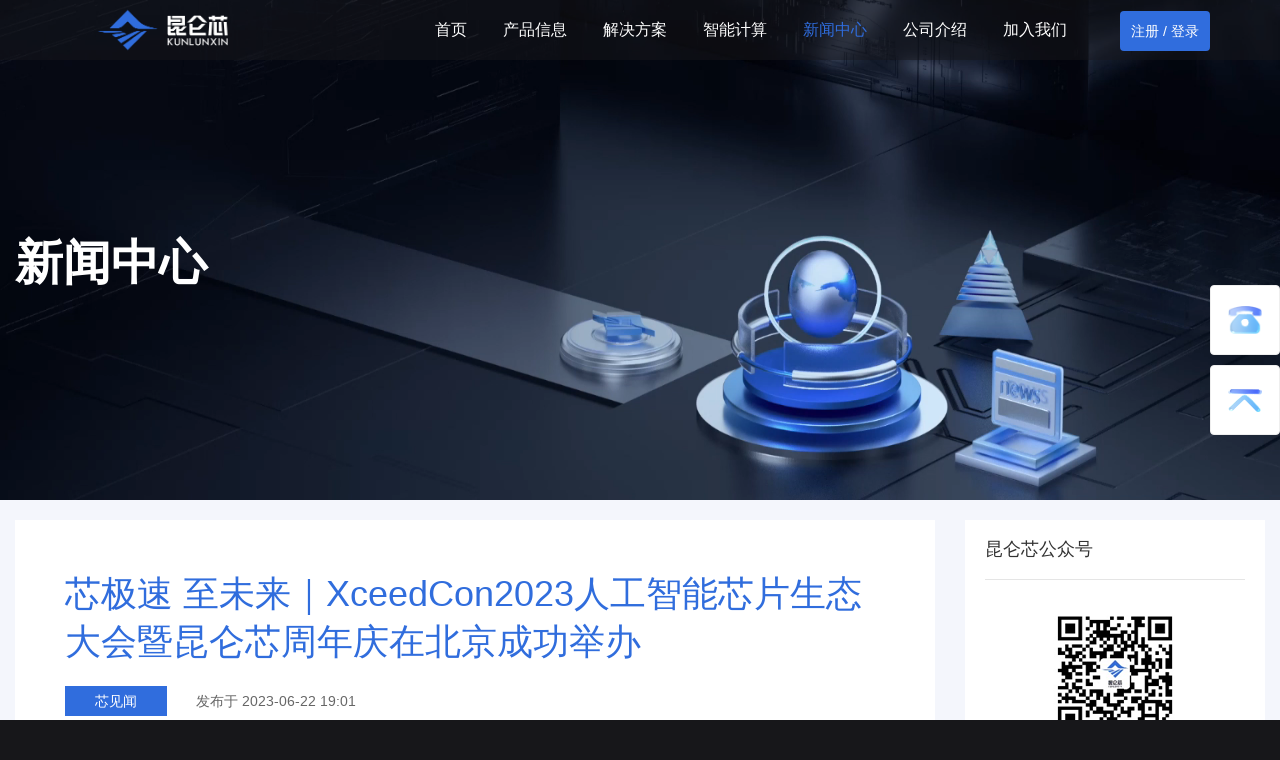

--- FILE ---
content_type: text/html; charset=UTF-8
request_url: https://www.kunlunxin.com/news/3101.html
body_size: 12918
content:
<!DOCTYPE html>
<html lang="zh-CN">
  <head>
    <meta charset="utf-8" class="next-head">
    <meta name="viewport" content="initial-scale=1.0, width=device-width" class="next-head">
    <title>芯极速 至未来｜XceedCon2023人工智能芯片生态大会暨昆仑芯周年庆在北京成功举办 &#8211; 昆仑芯（北京）科技股份有限公司</title>
        <meta property="og:title" content="芯极速 至未来｜XceedCon2023人工智能芯片生态大会暨昆仑芯周年庆在北京成功举办 &#8211; 昆仑芯（北京）科技股份有限公司" class="next-head">
    <meta property="og:site_name" content="芯极速 至未来｜XceedCon2023人工智能芯片生态大会暨昆仑芯周年庆在北京成功举办 &#8211; 昆仑芯（北京）科技股份有限公司" class="next-head">
    <meta property="twitter:title" content="芯极速 至未来｜XceedCon2023人工智能芯片生态大会暨昆仑芯周年庆在北京成功举办 &#8211; 昆仑芯（北京）科技股份有限公司" class="next-head">
    <link rel="stylesheet" href="https://www.kunlunxin.com/wp-content/themes/default/css/public.css">
    <link rel="stylesheet" href="https://www.kunlunxin.com/wp-content/themes/default/css/index.css">
    <link rel="stylesheet" href="https://www.kunlunxin.com/wp-content/themes/default/css/swiper.min.css">

    <link rel="stylesheet" href="https://www.kunlunxin.com/wp-content/themes/default/css/media.css">
    <link rel="stylesheet" href="https://www.kunlunxin.com/wp-content/themes/default/css/new_media.css">
    <script src="https://www.kunlunxin.com/wp-content/themes/default/js/jquery.min.js"></script>
    <script src="https://www.kunlunxin.com/wp-content/themes/default/js/index.js"></script>
    <script src="https://www.kunlunxin.com/wp-content/themes/default/js/swiper.min.js"></script>
    <script src="https://www.kunlunxin.com/wp-content/themes/default/layer/layer.js"></script>
    
    <script>
    var _hmt = _hmt || [];
    (function() {
      var hm = document.createElement("script");
      hm.src = "https://hm.baidu.com/hm.js?facbe0bcf2782c7198ab5b0749d4d3b4";
      var s = document.getElementsByTagName("script")[0]; 
      s.parentNode.insertBefore(hm, s);
    })();
    </script>
    
    <meta name='robots' content='max-image-preview:large' />
<link rel='dns-prefetch' href='//www.kunlunxin.com' />
<link rel='dns-prefetch' href='//s.w.org' />
<link rel='stylesheet' id='wp-block-library-css'  href='https://www.kunlunxin.com/wp-includes/css/dist/block-library/style.min.css?ver=5.7.12' type='text/css' media='all' />
<link rel='stylesheet' id='wp-pagenavi-css'  href='https://www.kunlunxin.com/wp-content/plugins/wp-pagenavi/pagenavi-css.css?ver=2.70' type='text/css' media='all' />
<link rel="canonical" href="https://www.kunlunxin.com/news/3101.html" />
<link href="/wp-content/uploads/2023/01/0cc6c971338d75ca9f8dfc6bfd7a58de.png" rel="shortcut icon" type="image/x-icon" />  </head>
  
  <body>
  <div class="header">
    <div class="contain clear">
      <a href="https://www.kunlunxin.com" class="logo"><img src="/wp-content/uploads/2023/01/logo-quan.png"></a>
      <div class="right fr">
        <ul class="nav fl">
                    <li class="nav-item ">
            <a href="https://www.kunlunxin.com/">首页</a>
            <!-- 产品信息下拉框 -->
            
            <!-- 解决方案下拉框 -->
                      </li>
                    <li class="nav-item ">
            <a href="javascript:;">产品信息</a>
            <!-- 产品信息下拉框 -->
                          <div class="show1 show2">
                <div class="tab" style="background-image: url(https://www.kunlunxin.com/wp-content/uploads/2023/01/daohang.png)">
                  <a href="javascript:;">全部产品</a>
                                      <a href="javascript:;">
                      <span>R</span>
                      系列                  </a>
                                      <a href="javascript:;">
                      <span>K</span>
                      系列                  </a>
                                  </div>
                <div class="content">
                  <div class="main">
                    <ul>
                                              <li>
                          <a class="p1"><span>R</span>
                      系列</a>
                                                      <a href="https://www.kunlunxin.com/product/2873.html" class="p2">昆仑芯2代AI芯片</a>
                                                      <a href="https://www.kunlunxin.com/product/2837.html" class="p2">昆仑芯AI加速卡R100</a>
                                                      <a href="https://www.kunlunxin.com/product/274.html" class="p2">昆仑芯AI加速卡R200系列</a>
                                                      <a href="https://www.kunlunxin.com/product/2842.html" class="p2">昆仑芯AI加速卡RG800</a>
                                                      <a href="https://www.kunlunxin.com/product/272.html" class="p2">昆仑芯AI加速器组R480-X8</a>
                                                  </li>
                                              <li>
                          <a class="p1"><span>K</span>
                      系列</a>
                                                      <a href="https://www.kunlunxin.com/product/688.html" class="p2">昆仑芯1代AI芯片</a>
                                                      <a href="https://www.kunlunxin.com/product/687.html" class="p2">昆仑芯AI加速卡K100</a>
                                                      <a href="https://www.kunlunxin.com/product/686.html" class="p2">昆仑芯AI加速卡K200</a>
                                                  </li>
                                          </ul>
                  </div>
                                    <div class="main">
                    <ul>
                                            <li>
                        <a href="https://www.kunlunxin.com/product/2873.html" class="p1">昆仑芯2代AI芯片</a>
                      </li>
                                            <li>
                        <a href="https://www.kunlunxin.com/product/2837.html" class="p1">昆仑芯AI加速卡R100</a>
                      </li>
                                            <li>
                        <a href="https://www.kunlunxin.com/product/274.html" class="p1">昆仑芯AI加速卡R200系列</a>
                      </li>
                                            <li>
                        <a href="https://www.kunlunxin.com/product/2842.html" class="p1">昆仑芯AI加速卡RG800</a>
                      </li>
                                            <li>
                        <a href="https://www.kunlunxin.com/product/272.html" class="p1">昆仑芯AI加速器组R480-X8</a>
                      </li>
                                          </ul>
                  </div>
                                    <div class="main">
                    <ul>
                                            <li>
                        <a href="https://www.kunlunxin.com/product/688.html" class="p1">昆仑芯1代AI芯片</a>
                      </li>
                                            <li>
                        <a href="https://www.kunlunxin.com/product/687.html" class="p1">昆仑芯AI加速卡K100</a>
                      </li>
                                            <li>
                        <a href="https://www.kunlunxin.com/product/686.html" class="p1">昆仑芯AI加速卡K200</a>
                      </li>
                                          </ul>
                  </div>
                      

                </div>
              </div>
            
            <!-- 解决方案下拉框 -->
                      </li>
                    <li class="nav-item ">
            <a href="javascript:;">解决方案</a>
            <!-- 产品信息下拉框 -->
            
            <!-- 解决方案下拉框 -->
                          <div class="show1">
                <div class="tab" style="background-image: url(https://www.kunlunxin.com/wp-content/uploads/2023/01/daohang.png)">
                                      <a href="javascript:;">行业解决方案</a>
                                  </div>

                <div class="content">

                                      <div class="main">
                      <ul>
                                                      <li>
                                <a href="https://www.kunlunxin.com/landing/1253.html" class="p1">互联网</a>
                              </li>
                                                      <li>
                                <a href="https://www.kunlunxin.com/landing/1252.html" class="p1">智慧工业</a>
                              </li>
                                                      <li>
                                <a href="https://www.kunlunxin.com/landing/1251.html" class="p1">智慧金融</a>
                              </li>
                                                      <li>
                                <a href="https://www.kunlunxin.com/landing/1250.html" class="p1">智慧交通</a>
                              </li>
                                                      <li>
                                <a href="https://www.kunlunxin.com/landing/1249.html" class="p1">智慧物流</a>
                              </li>
                                                      <li>
                                <a href="https://www.kunlunxin.com/landing/1248.html" class="p1">智慧园区</a>
                              </li>
                                              </ul>
                    </div>
                   
                  
                 
                </div>
              </div>
                      </li>
                    <li class="nav-item ">
            <a href="https://www.kunlunxin.com/technology">智能计算</a>
            <!-- 产品信息下拉框 -->
            
            <!-- 解决方案下拉框 -->
                      </li>
                    <li class="nav-item active">
            <a href="https://www.kunlunxin.com/news">新闻中心</a>
            <!-- 产品信息下拉框 -->
            
            <!-- 解决方案下拉框 -->
                      </li>
                    <li class="nav-item ">
            <a href="https://www.kunlunxin.com/company-profile">公司介绍</a>
            <!-- 产品信息下拉框 -->
            
            <!-- 解决方案下拉框 -->
                      </li>
                    <li class="nav-item ">
            <a href="https://kunlunxin.zhiye.com/Social?p=1^16,3^12">加入我们</a>
            <!-- 产品信息下拉框 -->
            
            <!-- 解决方案下拉框 -->
                      </li>
                  </ul>
                  <a href="https://www.kunlunxin.com/account/login" class="to_login">注册 / 登录</a>
              </div>
    </div>
  </div>
  
  <!-- 小屏幕时导航 -->
  <a href="javascript:;" title="点我" class="small_nav_btn">
    <i class="p_transition"></i>
    <i class="p_transition"></i>
    <i class="p_transition"></i>
  </a>
  <div class="small_nav">
        <div class="wapper">
      <div class="btn" >
      <a href="https://www.kunlunxin.com/">首页</a>

        
        
      </div>
    </div>
        <div class="wapper">
      <div class="btn" >
      <a href="javascript:;">产品信息</a>

                    <i></i>
            <div class="show">
                                <a href="https://www.kunlunxin.com/product/2873.html">昆仑芯2代AI芯片</a>
                                <a href="https://www.kunlunxin.com/product/2837.html">昆仑芯AI加速卡R100</a>
                                <a href="https://www.kunlunxin.com/product/274.html">昆仑芯AI加速卡R200系列</a>
                                <a href="https://www.kunlunxin.com/product/2842.html">昆仑芯AI加速卡RG800</a>
                                <a href="https://www.kunlunxin.com/product/688.html">昆仑芯1代AI芯片</a>
                                <a href="https://www.kunlunxin.com/product/687.html">昆仑芯AI加速卡K100</a>
                                <a href="https://www.kunlunxin.com/product/686.html">昆仑芯AI加速卡K200</a>
                                <a href="https://www.kunlunxin.com/product/272.html">昆仑芯AI加速器组R480-X8</a>
                          </div>
        
        
      </div>
    </div>
        <div class="wapper">
      <div class="btn" >
      <a href="javascript:;">解决方案</a>

        
                    <i></i>
            <div class="show">
                                <a href="https://www.kunlunxin.com/landing/1253.html">互联网</a>
                                <a href="https://www.kunlunxin.com/landing/1252.html">智慧工业</a>
                                <a href="https://www.kunlunxin.com/landing/1251.html">智慧金融</a>
                                <a href="https://www.kunlunxin.com/landing/1250.html">智慧交通</a>
                                <a href="https://www.kunlunxin.com/landing/1249.html">智慧物流</a>
                                <a href="https://www.kunlunxin.com/landing/1248.html">智慧园区</a>
                          </div>
        
      </div>
    </div>
        <div class="wapper">
      <div class="btn" >
      <a href="https://www.kunlunxin.com/technology">智能计算</a>

        
        
      </div>
    </div>
        <div class="wapper">
      <div class="btn" >
      <a href="https://www.kunlunxin.com/news">新闻中心</a>

        
        
      </div>
    </div>
        <div class="wapper">
      <div class="btn" >
      <a href="https://www.kunlunxin.com/company-profile">公司介绍</a>

        
        
      </div>
    </div>
        <div class="wapper">
      <div class="btn" >
      <a href="https://kunlunxin.zhiye.com/Social?p=1^16,3^12">加入我们</a>

        
        
      </div>
    </div>
    
  </div>
  <div class="hidebg"></div>


<div class="news">
    <div class="all_bg part_banner">
        <div class="font">
            <p class="p1">新闻中心</p>
        </div>
                    <video src="https://www.kunlunxin.com/wp-content/uploads/2023/02/8e677cea8595306d92f2feca7dbe7e82.mp4" muted autoplay loop></video>
        
    </div>
    <style type="text/css">
      @media (max-width: 1250px) {
        .part_banner{
          background-image: url(https://www.kunlunxin.com/wp-content/uploads/2023/01/68d2a52b50e7f3f23fea21a8da0dea9a.png)
        }
      }
    </style>
    <div class="all_bg content" style="background:#f4f6fc">
        <div class="contain clear">
            <div class="left">
                <div class="detail">
                    <p class="p1">芯极速 至未来｜XceedCon2023人工智能芯片生态大会暨昆仑芯周年庆在北京成功举办</p>
                    <p class="p2">
                        <span>芯见闻</span>
                        <em>发布于 2023-06-22 19:01</em>
                    </p>

                    <div class="simple-article" style="word-break: break-all;line-height:30px;letter-spacing:1px;">
                                            <p><span style="font-family: 微软雅黑; color: #000000;">6月21日下午，“芯极速 至未来”XceedCon2023人工智能芯片生态大会暨昆仑芯周年庆在北京成功举办。本次大会是昆仑芯倾力打造的人工智能生态盛会，邀请多方重磅嘉宾，旨在联合AI产业上下游、协同政产学研用，推进AI芯片生态建设，助力大模型产业落地，为我国AI产业创新发展贡献“芯”力量。</span></p>
<p>&nbsp;</p>
<p style="text-align: center;"><span style="font-family: 微软雅黑; color: #000000;"><img loading="lazy" class="alignnone size-full wp-image-3102" src="https://www.kunlunxin.com/wp-content/uploads/2023/07/6be3723ec4b35673ea1331bbaf0cbcb51920.jpeg" alt="" width="1920" height="1281" srcset="https://www.kunlunxin.com/wp-content/uploads/2023/07/6be3723ec4b35673ea1331bbaf0cbcb51920.jpeg 1920w, https://www.kunlunxin.com/wp-content/uploads/2023/07/6be3723ec4b35673ea1331bbaf0cbcb51920-768x512.jpeg 768w, https://www.kunlunxin.com/wp-content/uploads/2023/07/6be3723ec4b35673ea1331bbaf0cbcb51920-1536x1025.jpeg 1536w" sizes="(max-width: 1920px) 100vw, 1920px" /></span></p>
<p style="text-align: center;"><span style="font-family: 微软雅黑; color: #000000;"><img loading="lazy" class="alignnone size-full wp-image-3103" src="https://www.kunlunxin.com/wp-content/uploads/2023/07/420f24674b5087f630898a8bb07c0916.jpeg" alt="" width="1920" height="1281" srcset="https://www.kunlunxin.com/wp-content/uploads/2023/07/420f24674b5087f630898a8bb07c0916.jpeg 1920w, https://www.kunlunxin.com/wp-content/uploads/2023/07/420f24674b5087f630898a8bb07c0916-768x512.jpeg 768w, https://www.kunlunxin.com/wp-content/uploads/2023/07/420f24674b5087f630898a8bb07c0916-1536x1025.jpeg 1536w" sizes="(max-width: 1920px) 100vw, 1920px" /></span></p>
<p>&nbsp;</p>
<section style="margin: 0px; padding: 0px 5px; outline: 0px; max-width: 100%; box-sizing: border-box; color: rgba(0, 0, 0, 0.9); font-family: system-ui, -apple-system, 'system-ui', 'Helvetica Neue', 'PingFang SC', 'Hiragino Sans GB', 'Microsoft YaHei UI', 'Microsoft YaHei', Arial, sans-serif; font-style: normal; font-variant-ligatures: normal; font-variant-caps: normal; font-weight: 400; orphans: 2; text-align: justify; text-indent: 0px; text-transform: none; white-space: normal; widows: 2; word-spacing: 0px; -webkit-text-stroke-width: 0px; background-color: #ffffff; letter-spacing: 1px; line-height: 1.6; font-size: 16px; visibility: visible; overflow-wrap: break-word !important;">
<section style="margin: 0px; padding: 0px; outline: 0px; max-width: 100%; box-sizing: border-box; overflow-wrap: break-word !important; font-weight: 400;">
<p style="margin: 0px; padding: 0px; outline: 0px; max-width: 100%; box-sizing: border-box; overflow-wrap: break-word !important; clear: both; min-height: 1em; white-space: normal;"><span style="font-family: 微软雅黑; color: #000000;">「X」取自昆仑芯自研核心架构XPU的首字母，也象征无限大的发展与愿景。「CEED」则取自「Speed（速度）」与「Exceed（超越）」。XceedCon2023是昆仑芯倾力打造的首届AI芯片生态大会，是AI芯片产业的展示窗口，是前沿技术与实践的交流平台，更是人工智能行业全速前进的动力来源。</span></p>
<p>&nbsp;</p>
<p style="margin: 0px; padding: 0px; outline: 0px; max-width: 100%; box-sizing: border-box; overflow-wrap: break-word !important; clear: both; min-height: 1em; white-space: normal;"><span style="font-family: 微软雅黑; color: #000000;">北京市海淀区委副书记、区长<strong style="margin: 0px; padding: 0px; outline: 0px; max-width: 100%; box-sizing: border-box; overflow-wrap: break-word !important;">李俊杰</strong>莅临活动进行致辞。百度集团执行副总裁、百度智能云事业群总裁<strong style="margin: 0px; padding: 0px; outline: 0px; max-width: 100%; box-sizing: border-box; overflow-wrap: break-word !important;">沈抖</strong>、昆仑芯CEO<strong style="margin: 0px; padding: 0px; outline: 0px; max-width: 100%; box-sizing: border-box; overflow-wrap: break-word !important;">欧阳剑</strong>、中国工程院院士，清华大学计算机系教授<strong style="margin: 0px; padding: 0px; outline: 0px; max-width: 100%; box-sizing: border-box; overflow-wrap: break-word !important;">郑纬民</strong>、君联资本总裁/董事总经理<strong style="margin: 0px; padding: 0px; outline: 0px; max-width: 100%; box-sizing: border-box; overflow-wrap: break-word !important;">李家庆</strong>、中国信通院信息化与工业化融合研究所副总工程师<strong style="margin: 0px; padding: 0px; outline: 0px; max-width: 100%; box-sizing: border-box; overflow-wrap: break-word !important;">黄伟</strong>等来自AI产业上下游的生态伙伴、众多优秀企业、机构及学界嘉宾等出席本次活动。</span></p>
</section>
<section>
<section>
<section>
<section>
<section>
<section></section>
</section>
</section>
<section>
<section>
<p style="text-align: center;"><span style="color: #000000; font-family: 微软雅黑;"><strong><span style="font-size: 18px;">开场致辞</span></strong></span></p>
</section>
</section>
</section>
</section>
</section>
<p style="margin: 0px; padding: 0px; outline: 0px; max-width: 100%; box-sizing: border-box !important; overflow-wrap: break-word !important; clear: both; min-height: 1em;"><span style="font-family: 微软雅黑; color: #000000;">北京市海淀区委副书记、区长李俊杰表示，海淀紧抓通用人工智能发展机遇，研究制定加快人工智能、大模型创新发展的若干措施，拟协同市级部门围绕大模型研发所需创新资源和共性需求，加强算力、算法、数据等要素供给，进一步优化生态体系建设，加快推动人工智能产业的健康发展。成立两周年以来，昆仑芯始终坚持从产业出发，从场景出发，持续推动人工智能芯片技术创新。围绕各方需求，昆仑芯提供强大算力支撑，芯片产品广泛应用于金融、工业、交通领域，并为大模型和人工智能生成内容等应用提供更好的性能。相信昆仑芯定能以成立两周年为新起点，携手各方伙伴，持续推动人工智能技术与产业协同发展，为全国人工智能产业创新发展不断贡献新力量。</span></p>
<p>&nbsp;</p>
<p style="text-align: center;"><span style="color: #000000; font-family: 微软雅黑;"><img loading="lazy" class="alignnone size-full wp-image-3104" src="https://www.kunlunxin.com/wp-content/uploads/2023/07/ec31294ee9cd3a2938a8f4e66bcbbbc8.jpeg" alt="" width="1920" height="1280" srcset="https://www.kunlunxin.com/wp-content/uploads/2023/07/ec31294ee9cd3a2938a8f4e66bcbbbc8.jpeg 1920w, https://www.kunlunxin.com/wp-content/uploads/2023/07/ec31294ee9cd3a2938a8f4e66bcbbbc8-768x512.jpeg 768w, https://www.kunlunxin.com/wp-content/uploads/2023/07/ec31294ee9cd3a2938a8f4e66bcbbbc8-1536x1024.jpeg 1536w" sizes="(max-width: 1920px) 100vw, 1920px" /></span><span style="font-family: 微软雅黑; font-size: 14px; color: #000000;">北京市海淀区委副书记、区长 李俊杰</span></p>
<p>&nbsp;</p>
<p style="margin: 0px; padding: 0px; outline: 0px; max-width: 100%; box-sizing: border-box !important; overflow-wrap: break-word !important; clear: both; min-height: 1em;"><span style="font-family: 微软雅黑; color: #000000;">百度集团执行副总裁、百度智能云事业群总裁沈抖表示，当下大模型技术席卷全球，大模型产业落地成为现实，在昆仑芯的支撑下，百度成为了全球为数不多的在四层架构都有领先产品的公司。在硬件方面，作为更了解中国市场和行业环境的昆仑芯，必将更高效地支撑中国大模型发展，百度也将坚定地从各个层面与产业共同努力推动大模型的落地。</span></p>
</section>
<p>&nbsp;</p>
<p style="text-align: center;"><span style="font-family: 微软雅黑;"><img loading="lazy" class="alignnone size-full wp-image-3105" src="https://www.kunlunxin.com/wp-content/uploads/2023/07/8cf7a31fa08f3e77c804533613fcfed4.jpeg" alt="" width="1920" height="1281" srcset="https://www.kunlunxin.com/wp-content/uploads/2023/07/8cf7a31fa08f3e77c804533613fcfed4.jpeg 1920w, https://www.kunlunxin.com/wp-content/uploads/2023/07/8cf7a31fa08f3e77c804533613fcfed4-768x512.jpeg 768w, https://www.kunlunxin.com/wp-content/uploads/2023/07/8cf7a31fa08f3e77c804533613fcfed4-1536x1025.jpeg 1536w" sizes="(max-width: 1920px) 100vw, 1920px" /><span style="color: #000000; font-size: 14px; letter-spacing: 1px;">百度集团执行副总裁、百度智能云事业群总裁 沈抖</span></span></p>
<section style="margin: 0px; padding: 0px 5px; outline: 0px; max-width: 100%; box-sizing: border-box; color: rgba(0, 0, 0, 0.9); font-family: system-ui, -apple-system, 'system-ui', 'Helvetica Neue', 'PingFang SC', 'Hiragino Sans GB', 'Microsoft YaHei UI', 'Microsoft YaHei', Arial, sans-serif; font-style: normal; font-variant-ligatures: normal; font-variant-caps: normal; font-weight: 400; orphans: 2; text-align: justify; text-indent: 0px; text-transform: none; white-space: normal; widows: 2; word-spacing: 0px; -webkit-text-stroke-width: 0px; background-color: #ffffff; letter-spacing: 1px; line-height: 1.6; font-size: 16px; visibility: visible; overflow-wrap: break-word !important;">
<p>&nbsp;</p>
<p style="margin: 0px; padding: 0px; outline: 0px; max-width: 100%; box-sizing: border-box; overflow-wrap: break-word !important; clear: both; min-height: 1em; font-weight: 400; white-space: normal;"><span style="font-family: 微软雅黑; color: #000000;">作为本次活动的主办方，昆仑芯CEO欧阳剑由衷感谢各位领导、嘉宾的莅临。在欧阳剑的带领下，昆仑芯团队见证了加速计算的萌芽和发展，也是加速计算1.0时代的创造者。随着生成式AI和大模型的出现，加速计算2.0时代匆匆而来。凭借昆仑芯十余年的积累和耕耘、百度集团的大力支持，以及产业链上下游合作伙伴的协同努力，昆仑芯已经成为业界为数不多为加速计算2.0做好准备的团队。</span></p>
</section>
<p>&nbsp;</p>
<p style="text-align: center;"><span style="font-family: 微软雅黑;"><img loading="lazy" class="alignnone size-full wp-image-3106" src="https://www.kunlunxin.com/wp-content/uploads/2023/07/d070920ce1bb313dde67c1bef06db54c.jpeg" alt="" width="1920" height="1281" srcset="https://www.kunlunxin.com/wp-content/uploads/2023/07/d070920ce1bb313dde67c1bef06db54c.jpeg 1920w, https://www.kunlunxin.com/wp-content/uploads/2023/07/d070920ce1bb313dde67c1bef06db54c-768x512.jpeg 768w, https://www.kunlunxin.com/wp-content/uploads/2023/07/d070920ce1bb313dde67c1bef06db54c-1536x1025.jpeg 1536w" sizes="(max-width: 1920px) 100vw, 1920px" /><span style="color: #000000; font-size: 14px; letter-spacing: 1px;">昆仑芯CEO 欧阳剑</span></span></p>
<section style="margin: 0px; padding: 0px 5px; outline: 0px; max-width: 100%; box-sizing: border-box; color: rgba(0, 0, 0, 0.9); font-family: system-ui, -apple-system, 'system-ui', 'Helvetica Neue', 'PingFang SC', 'Hiragino Sans GB', 'Microsoft YaHei UI', 'Microsoft YaHei', Arial, sans-serif; font-style: normal; font-variant-ligatures: normal; font-variant-caps: normal; font-weight: 400; orphans: 2; text-align: justify; text-indent: 0px; text-transform: none; white-space: normal; widows: 2; word-spacing: 0px; -webkit-text-stroke-width: 0px; background-color: #ffffff; letter-spacing: 1px; line-height: 1.6; font-size: 16px; visibility: visible; overflow-wrap: break-word !important;">
<section>
<section>
<section>
<section>
<section>
<p>&nbsp;</p>
<p style="text-align: center;"><span style="font-family: 微软雅黑;"><strong><span style="font-size: 18px;">主题分享</span></strong></span></p>
</section>
</section>
</section>
</section>
</section>
<p style="margin: 0px; padding: 0px; outline: 0px; max-width: 100%; box-sizing: border-box !important; overflow-wrap: break-word !important; clear: both; min-height: 1em;"><span style="font-family: 微软雅黑; color: #000000;">中国工程院院士，清华大学计算机系教授郑纬民带来题为“算力——大模型的基石”的深度分享。郑纬民表示，大模型的出现使国内的人工智能算力需求高涨，同时也对未来算力供给提出高算力、高带宽、高互联的新要求，相信昆仑芯“不仅能够把算力越做越好，也能把生态越做越好”。</span></p>
</section>
<p>&nbsp;</p>
<p style="text-align: center;"><span style="font-family: 微软雅黑;"><img loading="lazy" class="alignnone size-full wp-image-3107" src="https://www.kunlunxin.com/wp-content/uploads/2023/07/2b308723e02b857ccbcd4c7c0cb663ec.jpeg" alt="" width="1920" height="1281" srcset="https://www.kunlunxin.com/wp-content/uploads/2023/07/2b308723e02b857ccbcd4c7c0cb663ec.jpeg 1920w, https://www.kunlunxin.com/wp-content/uploads/2023/07/2b308723e02b857ccbcd4c7c0cb663ec-768x512.jpeg 768w, https://www.kunlunxin.com/wp-content/uploads/2023/07/2b308723e02b857ccbcd4c7c0cb663ec-1536x1025.jpeg 1536w" sizes="(max-width: 1920px) 100vw, 1920px" /><span style="color: #000000; font-size: 14px; letter-spacing: 1px;">中国工程院院士，清华大学计算机系教授 郑纬民</span></span></p>
<section style="margin: 0px; padding: 0px 5px; outline: 0px; max-width: 100%; box-sizing: border-box; color: rgba(0, 0, 0, 0.9); font-family: system-ui, -apple-system, 'system-ui', 'Helvetica Neue', 'PingFang SC', 'Hiragino Sans GB', 'Microsoft YaHei UI', 'Microsoft YaHei', Arial, sans-serif; font-style: normal; font-variant-ligatures: normal; font-variant-caps: normal; font-weight: 400; orphans: 2; text-align: justify; text-indent: 0px; text-transform: none; white-space: normal; widows: 2; word-spacing: 0px; -webkit-text-stroke-width: 0px; background-color: #ffffff; letter-spacing: 1px; line-height: 1.6; font-size: 16px; visibility: visible; overflow-wrap: break-word !important;">
<p>&nbsp;</p>
<p style="margin: 0px; padding: 0px; outline: 0px; max-width: 100%; box-sizing: border-box !important; overflow-wrap: break-word !important; clear: both; min-height: 1em;"><span style="font-family: 微软雅黑; color: #000000;">过去这些年我国半导体产业增速显著高于全球平均水平，未来在新能源、电动汽车、人工智能等中国优势产业，和新场景、新终端以及新的材料和体系架构驱动下，将迎来新的十年发展机遇。作为投资人，君联资本总裁/董事总经理李家庆认为，应该用产业链的心态、用长期的心态、用行业落地应用的心态持续支持底层技术和算力芯片的发展。君联资本也希望能够和大家一起同行，在这个过程中贡献价值。</span></p>
</section>
<p>&nbsp;</p>
<p style="text-align: center;"><span style="font-family: 微软雅黑;"><img loading="lazy" class="alignnone size-full wp-image-3108" src="https://www.kunlunxin.com/wp-content/uploads/2023/07/c46000b148348350bb36b26d290d14b2.jpeg" alt="" width="1920" height="1280" srcset="https://www.kunlunxin.com/wp-content/uploads/2023/07/c46000b148348350bb36b26d290d14b2.jpeg 1920w, https://www.kunlunxin.com/wp-content/uploads/2023/07/c46000b148348350bb36b26d290d14b2-768x512.jpeg 768w, https://www.kunlunxin.com/wp-content/uploads/2023/07/c46000b148348350bb36b26d290d14b2-1536x1024.jpeg 1536w" sizes="(max-width: 1920px) 100vw, 1920px" /><span style="color: #000000; font-size: 14px; letter-spacing: 1px;">君联资本总裁/董事总经理 李家庆</span></span></p>
<section style="margin: 0px; padding: 0px 5px; outline: 0px; max-width: 100%; box-sizing: border-box; color: rgba(0, 0, 0, 0.9); font-family: system-ui, -apple-system, 'system-ui', 'Helvetica Neue', 'PingFang SC', 'Hiragino Sans GB', 'Microsoft YaHei UI', 'Microsoft YaHei', Arial, sans-serif; font-style: normal; font-variant-ligatures: normal; font-variant-caps: normal; font-weight: 400; orphans: 2; text-align: justify; text-indent: 0px; text-transform: none; white-space: normal; widows: 2; word-spacing: 0px; -webkit-text-stroke-width: 0px; background-color: #ffffff; letter-spacing: 1px; line-height: 1.6; font-size: 16px; visibility: visible; overflow-wrap: break-word !important;">
<p>&nbsp;</p>
<p style="margin: 0px; padding: 0px; outline: 0px; max-width: 100%; box-sizing: border-box; overflow-wrap: break-word !important; clear: both; min-height: 1em; font-weight: 400; white-space: normal;"><span style="font-family: 微软雅黑; color: #000000;">大模型已成为现阶段AI产业的技术创新主线，对智能算力的需求水涨船高，引起全社会的关注。中国信通院信息化与工业化融合研究所副总工程师黄伟认为，未来智能算力将不再是单一技术突破，而是围绕芯片、软件、系统等垂直横向的一体化技术要求。基于此背景，建议行业发起大模型软硬件系统协同创新计划，召集国内产业链相关主体联合攻关技术壁垒，搭建大模型软硬件技术验证平台，促进软硬件协同生态强结合。</span></p>
</section>
<p>&nbsp;</p>
<p style="text-align: center;"><span style="font-family: 微软雅黑;"><img loading="lazy" class="alignnone size-full wp-image-3109" src="https://www.kunlunxin.com/wp-content/uploads/2023/07/39cb54a1449c0c05d8c33ca7d49397d8.jpeg" alt="" width="1920" height="1280" srcset="https://www.kunlunxin.com/wp-content/uploads/2023/07/39cb54a1449c0c05d8c33ca7d49397d8.jpeg 1920w, https://www.kunlunxin.com/wp-content/uploads/2023/07/39cb54a1449c0c05d8c33ca7d49397d8-768x512.jpeg 768w, https://www.kunlunxin.com/wp-content/uploads/2023/07/39cb54a1449c0c05d8c33ca7d49397d8-1536x1024.jpeg 1536w" sizes="(max-width: 1920px) 100vw, 1920px" /><span style="color: #000000; font-size: 14px; letter-spacing: 1px;">中国信通院信息化与工业化融合研究所副总工程师 黄伟</span></span></p>
<section style="margin: 0px; padding: 0px 5px; outline: 0px; max-width: 100%; box-sizing: border-box; color: rgba(0, 0, 0, 0.9); font-family: system-ui, -apple-system, 'system-ui', 'Helvetica Neue', 'PingFang SC', 'Hiragino Sans GB', 'Microsoft YaHei UI', 'Microsoft YaHei', Arial, sans-serif; font-style: normal; font-variant-ligatures: normal; font-variant-caps: normal; font-weight: 400; orphans: 2; text-align: justify; text-indent: 0px; text-transform: none; white-space: normal; widows: 2; word-spacing: 0px; -webkit-text-stroke-width: 0px; background-color: #ffffff; letter-spacing: 1px; line-height: 1.6; font-size: 16px; visibility: visible; overflow-wrap: break-word !important;">
<section>
<section>
<section>
<section>
<section>
<p>&nbsp;</p>
<p style="text-align: center;"><span style="font-family: 微软雅黑;"><strong><span style="font-size: 18px;">新品发布</span></strong></span></p>
</section>
</section>
</section>
</section>
</section>
<section style="margin: 0px; padding: 0px; outline: 0px; max-width: 100%; box-sizing: border-box; overflow-wrap: break-word !important; font-weight: 400;">
<p style="margin: 0px; padding: 0px; outline: 0px; max-width: 100%; box-sizing: border-box; overflow-wrap: break-word !important; clear: both; min-height: 1em; white-space: normal;"><span style="font-family: 微软雅黑; color: #000000;">ChatGPT带动了整个大模型产业快速发展，大模型对于算力需求呈现指数级增长，给计算效率和成本带来挑战。基于多重领先技术优势，“昆仑芯大模型端到端解决方案”在本次大会重磅发布。</span></p>
</section>
<section style="margin: 0px; padding: 0px; outline: 0px; max-width: 100%; box-sizing: border-box; overflow-wrap: break-word !important; font-weight: 400;"></section>
</section>
<p>&nbsp;</p>
<p style="margin: 0px; padding: 0px; outline: 0px; max-width: 100%; box-sizing: border-box; overflow-wrap: break-word !important; clear: both; min-height: 1em; color: rgba(0, 0, 0, 0.9); font-family: system-ui, -apple-system, 'system-ui', 'Helvetica Neue', 'PingFang SC', 'Hiragino Sans GB', 'Microsoft YaHei UI', 'Microsoft YaHei', Arial, sans-serif; font-size: 16px; font-style: normal; font-variant-ligatures: normal; font-variant-caps: normal; font-weight: 400; letter-spacing: 1px; orphans: 2; text-align: justify; text-indent: 0px; text-transform: none; white-space: normal; widows: 2; word-spacing: 0px; -webkit-text-stroke-width: 0px; background-color: #ffffff; text-decoration-thickness: initial; text-decoration-style: initial; text-decoration-color: initial;"><span style="font-family: 微软雅黑;">软件层面，昆仑芯提供丰富的云原生插件，帮助用户快速完成和大模型平台的适配。目前昆仑芯产品矩阵适配主流行业大模型，包括文心一言、ChatGLM、GPT、OPT等，同时提供丰富的软件SDK，帮助用户快速完成适配和实时自定义的开发。</span></p>
<p>&nbsp;</p>
<p style="margin: 0px; padding: 0px; outline: 0px; max-width: 100%; box-sizing: border-box; overflow-wrap: break-word !important; clear: both; min-height: 1em; color: rgba(0, 0, 0, 0.9); font-family: system-ui, -apple-system, 'system-ui', 'Helvetica Neue', 'PingFang SC', 'Hiragino Sans GB', 'Microsoft YaHei UI', 'Microsoft YaHei', Arial, sans-serif; font-size: 16px; font-style: normal; font-variant-ligatures: normal; font-variant-caps: normal; font-weight: 400; letter-spacing: 1px; orphans: 2; text-align: justify; text-indent: 0px; text-transform: none; white-space: normal; widows: 2; word-spacing: 0px; -webkit-text-stroke-width: 0px; background-color: #ffffff; text-decoration-thickness: initial; text-decoration-style: initial; text-decoration-color: initial;"><span style="font-family: 微软雅黑;">目前昆仑芯大模型解决方案在能源行业、文心一格、智源研究院等多个场景均有应用落地。</span></p>
<p>&nbsp;</p>
<p style="text-align: center;"><span style="font-family: 微软雅黑;"><img loading="lazy" class="alignnone size-full wp-image-3110" src="https://www.kunlunxin.com/wp-content/uploads/2023/07/3e5bbb6d32f09825de1f89996fa889de.jpeg" alt="" width="1920" height="1281" srcset="https://www.kunlunxin.com/wp-content/uploads/2023/07/3e5bbb6d32f09825de1f89996fa889de.jpeg 1920w, https://www.kunlunxin.com/wp-content/uploads/2023/07/3e5bbb6d32f09825de1f89996fa889de-768x512.jpeg 768w, https://www.kunlunxin.com/wp-content/uploads/2023/07/3e5bbb6d32f09825de1f89996fa889de-1536x1025.jpeg 1536w" sizes="(max-width: 1920px) 100vw, 1920px" /></span><span style="color: #000000; font-family: 微软雅黑; font-size: 14px; font-style: normal; font-variant-ligatures: normal; font-variant-caps: normal; font-weight: 400; letter-spacing: 1px; orphans: 2; text-align: center; text-indent: 0px; text-transform: none; white-space: normal; widows: 2; word-spacing: 0px; -webkit-text-stroke-width: 0px; background-color: #ffffff; text-decoration-thickness: initial; text-decoration-style: initial; text-decoration-color: initial; float: none; display: inline !important;">昆仑芯软件研发总监 王勇</span></p>
<p>&nbsp;</p>
<p style="text-align: center;"><span style="font-family: 微软雅黑;"><strong><span style="font-size: 18px;">生态共创</span></strong></span></p>
<section style="margin: 0px; padding: 0px 5px; outline: 0px; max-width: 100%; box-sizing: border-box; overflow-wrap: break-word !important; color: rgba(0, 0, 0, 0.9); font-family: system-ui, -apple-system, 'system-ui', 'Helvetica Neue', 'PingFang SC', 'Hiragino Sans GB', 'Microsoft YaHei UI', 'Microsoft YaHei', Arial, sans-serif; font-style: normal; font-variant-ligatures: normal; font-variant-caps: normal; font-weight: 400; orphans: 2; text-align: justify; text-indent: 0px; text-transform: none; white-space: normal; widows: 2; word-spacing: 0px; -webkit-text-stroke-width: 0px; background-color: #ffffff; text-decoration-thickness: initial; text-decoration-style: initial; text-decoration-color: initial; letter-spacing: 1px; line-height: 1.6; font-size: 16px; visibility: visible;">
<section style="margin: 0px; padding: 0px; outline: 0px; max-width: 100%; box-sizing: border-box; overflow-wrap: break-word !important; font-weight: 400;">
<p style="margin: 0px; padding: 0px; outline: 0px; max-width: 100%; box-sizing: border-box; overflow-wrap: break-word !important; clear: both; min-height: 1em; white-space: normal;"><span style="font-family: 微软雅黑;">得益于良好的人工智能产业创新发展环境，国内大模型不断涌现，进入加速发展期。然而，要实现技术成果转化，必须打通大模型产业落地的“最后一公里”。如何破局？关键在于软硬一体的AI生态。</span></p>
<p>&nbsp;</p>
<p style="margin: 0px; padding: 0px; outline: 0px; max-width: 100%; box-sizing: border-box; overflow-wrap: break-word !important; clear: both; min-height: 1em; white-space: normal;"><span style="font-family: 微软雅黑;">为把握市场机遇，昆仑芯将“生态建设”作为2023年的关键词之一，并于本次大会上重磅发布“昆仑芯生态共创计划”。昆仑芯副总裁张成焕介绍，昆仑芯已构建了完善的开发者和产业生态、销售和渠道生态，两个互为补充，为用户提供端到端的解决方案。同时，昆仑芯持续推进芯片技术、生态建设、商业模式等方面的发展，赋能千行百业数字化转型升级。</span></p>
</section>
</section>
<p>&nbsp;</p>
<p style="text-align: center;"><img loading="lazy" class="alignnone size-full wp-image-3111" src="https://www.kunlunxin.com/wp-content/uploads/2023/07/a1e53aed64ce0d0f70a1acfd7e6f94cf.jpeg" alt="" width="1920" height="1280" srcset="https://www.kunlunxin.com/wp-content/uploads/2023/07/a1e53aed64ce0d0f70a1acfd7e6f94cf.jpeg 1920w, https://www.kunlunxin.com/wp-content/uploads/2023/07/a1e53aed64ce0d0f70a1acfd7e6f94cf-768x512.jpeg 768w, https://www.kunlunxin.com/wp-content/uploads/2023/07/a1e53aed64ce0d0f70a1acfd7e6f94cf-1536x1024.jpeg 1536w" sizes="(max-width: 1920px) 100vw, 1920px" /></p>
<section style="margin: 0px; padding: 0px 5px; outline: 0px; max-width: 100%; box-sizing: border-box; color: rgba(0, 0, 0, 0.9); font-family: system-ui, -apple-system, 'system-ui', 'Helvetica Neue', 'PingFang SC', 'Hiragino Sans GB', 'Microsoft YaHei UI', 'Microsoft YaHei', Arial, sans-serif; font-style: normal; font-variant-ligatures: normal; font-variant-caps: normal; font-weight: 400; orphans: 2; text-align: justify; text-indent: 0px; text-transform: none; white-space: normal; widows: 2; word-spacing: 0px; -webkit-text-stroke-width: 0px; background-color: #ffffff; letter-spacing: 1px; line-height: 1.6; font-size: 16px; visibility: visible; overflow-wrap: break-word !important;">
<section style="margin: 10px 0px; padding: 0px; outline: 0px; max-width: 100%; box-sizing: border-box; overflow-wrap: break-word !important; font-weight: 400; text-align: center; line-height: 0;"><span style="font-family: 微软雅黑; color: #000000; font-size: 14px;">昆仑芯副总裁 张成焕</span></section>
<p>&nbsp;</p>
<p style="margin: 0px; padding: 0px; outline: 0px; max-width: 100%; box-sizing: border-box; overflow-wrap: break-word !important; clear: both; min-height: 1em; font-weight: 400; white-space: normal;"><span style="font-family: 微软雅黑;">大会上，来自产业链上下游的24位合作伙伴与昆仑芯签订战略合作协议。生态共创离不开AI产业上下游的通力合作，昆仑芯始终致力于携手生态伙伴，优势互补，构建软硬一体的AI芯片生态，共同推动AI产业的繁荣发展。</span></p>
</section>
<p>&nbsp;</p>
<p style="text-align: center;"><img loading="lazy" class="alignnone size-full wp-image-3112" src="https://www.kunlunxin.com/wp-content/uploads/2023/07/51f723600a3f5b48b2c4ad212a50b4e8.jpeg" alt="" width="1920" height="1280" srcset="https://www.kunlunxin.com/wp-content/uploads/2023/07/51f723600a3f5b48b2c4ad212a50b4e8.jpeg 1920w, https://www.kunlunxin.com/wp-content/uploads/2023/07/51f723600a3f5b48b2c4ad212a50b4e8-768x512.jpeg 768w, https://www.kunlunxin.com/wp-content/uploads/2023/07/51f723600a3f5b48b2c4ad212a50b4e8-1536x1024.jpeg 1536w" sizes="(max-width: 1920px) 100vw, 1920px" /></p>
<p style="text-align: center;"><img loading="lazy" class="alignnone size-full wp-image-3113" src="https://www.kunlunxin.com/wp-content/uploads/2023/07/c4b929e7f69c2f74ab475c64210e6846.jpeg" alt="" width="1920" height="1280" srcset="https://www.kunlunxin.com/wp-content/uploads/2023/07/c4b929e7f69c2f74ab475c64210e6846.jpeg 1920w, https://www.kunlunxin.com/wp-content/uploads/2023/07/c4b929e7f69c2f74ab475c64210e6846-768x512.jpeg 768w, https://www.kunlunxin.com/wp-content/uploads/2023/07/c4b929e7f69c2f74ab475c64210e6846-1536x1024.jpeg 1536w" sizes="(max-width: 1920px) 100vw, 1920px" /></p>
<p style="text-align: center;"><img loading="lazy" class="alignnone size-full wp-image-3114" src="https://www.kunlunxin.com/wp-content/uploads/2023/07/cba4adb96a413196ae9ffa87f8659df5.jpeg" alt="" width="1920" height="1281" srcset="https://www.kunlunxin.com/wp-content/uploads/2023/07/cba4adb96a413196ae9ffa87f8659df5.jpeg 1920w, https://www.kunlunxin.com/wp-content/uploads/2023/07/cba4adb96a413196ae9ffa87f8659df5-768x512.jpeg 768w, https://www.kunlunxin.com/wp-content/uploads/2023/07/cba4adb96a413196ae9ffa87f8659df5-1536x1025.jpeg 1536w" sizes="(max-width: 1920px) 100vw, 1920px" /><span style="font-family: 微软雅黑; color: #000000; font-size: 14px; caret-color: #000000;">生态共创战略签约仪式</span></p>
<section style="margin: 0px; padding: 0px 5px; outline: 0px; max-width: 100%; box-sizing: border-box; overflow-wrap: break-word !important; color: rgba(0, 0, 0, 0.9); font-family: system-ui, -apple-system, 'system-ui', 'Helvetica Neue', 'PingFang SC', 'Hiragino Sans GB', 'Microsoft YaHei UI', 'Microsoft YaHei', Arial, sans-serif; font-style: normal; font-variant-ligatures: normal; font-variant-caps: normal; font-weight: 400; orphans: 2; text-align: justify; text-indent: 0px; text-transform: none; white-space: normal; widows: 2; word-spacing: 0px; -webkit-text-stroke-width: 0px; background-color: #ffffff; text-decoration-thickness: initial; text-decoration-style: initial; text-decoration-color: initial; letter-spacing: 1px; line-height: 1.6; font-size: 16px;">
<section>
<section>
<section>
<section>
<section>
<section></section>
</section>
</section>
<section>
<section>
<p style="text-align: center;"><strong><span style="font-family: 微软雅黑; font-size: 18px;">生态伙伴主题分享</span></strong></p>
</section>
</section>
</section>
</section>
</section>
<p style="margin: 0px; padding: 0px; outline: 0px; max-width: 100%; box-sizing: border-box; overflow-wrap: break-word !important; clear: both; min-height: 1em; font-weight: 400; white-space: normal;"><span style="font-family: 微软雅黑;">大语言模型带来生产力范式变革，将把交通及安全场景的数字化应用推到新的高度。卓视智通创始人&amp;CEO吴柯维介绍，视觉大模型、计算机视觉技术的发展，将极大提升交通场景中的检测准确性、安全性与乘车体验。未来，卓视智通将携手昆仑芯，在交通数字孪生、交通视频检测、车路协同感知、交管大脑等智慧交通领域全面落地。</span></p>
</section>
<p>&nbsp;</p>
<p style="text-align: center;"><img loading="lazy" class="alignnone size-full wp-image-3115" src="https://www.kunlunxin.com/wp-content/uploads/2023/07/73b64186b1e3991826cf0386baaf8b7c.jpeg" alt="" width="1920" height="1280" srcset="https://www.kunlunxin.com/wp-content/uploads/2023/07/73b64186b1e3991826cf0386baaf8b7c.jpeg 1920w, https://www.kunlunxin.com/wp-content/uploads/2023/07/73b64186b1e3991826cf0386baaf8b7c-768x512.jpeg 768w, https://www.kunlunxin.com/wp-content/uploads/2023/07/73b64186b1e3991826cf0386baaf8b7c-1536x1024.jpeg 1536w" sizes="(max-width: 1920px) 100vw, 1920px" /><span style="color: #000000; font-family: 微软雅黑; font-size: 14px; letter-spacing: 1px;">卓视智通创始人&amp;CEO 吴柯维</span></p>
<section style="margin: 0px; padding: 0px 5px; outline: 0px; max-width: 100%; box-sizing: border-box; overflow-wrap: break-word !important; color: rgba(0, 0, 0, 0.9); font-family: system-ui, -apple-system, 'system-ui', 'Helvetica Neue', 'PingFang SC', 'Hiragino Sans GB', 'Microsoft YaHei UI', 'Microsoft YaHei', Arial, sans-serif; font-style: normal; font-variant-ligatures: normal; font-variant-caps: normal; font-weight: 400; orphans: 2; text-align: justify; text-indent: 0px; text-transform: none; white-space: normal; widows: 2; word-spacing: 0px; -webkit-text-stroke-width: 0px; background-color: #ffffff; text-decoration-thickness: initial; text-decoration-style: initial; text-decoration-color: initial; letter-spacing: 1px; line-height: 1.6; font-size: 16px;">
<p>&nbsp;</p>
<p style="margin: 0px; padding: 0px; outline: 0px; max-width: 100%; box-sizing: border-box; overflow-wrap: break-word !important; clear: both; min-height: 1em; font-weight: 400; white-space: normal;"><span style="font-family: 微软雅黑;">超聚变算力基础设施领域CTO丁煜围绕“聚焦算力创新，构建高效智算基础设施”的主题，分享其在智能计算方面的产业观察。新场景新架构、百亿级大模型涌现，不断驱动智能算力增长。</span></p>
</section>
<p>&nbsp;</p>
<p style="text-align: center;"><img loading="lazy" class="alignnone size-full wp-image-3116" src="https://www.kunlunxin.com/wp-content/uploads/2023/07/2215449d1f22f405af4bab21e89e8bdd.jpeg" alt="" width="1920" height="1280" srcset="https://www.kunlunxin.com/wp-content/uploads/2023/07/2215449d1f22f405af4bab21e89e8bdd.jpeg 1920w, https://www.kunlunxin.com/wp-content/uploads/2023/07/2215449d1f22f405af4bab21e89e8bdd-768x512.jpeg 768w, https://www.kunlunxin.com/wp-content/uploads/2023/07/2215449d1f22f405af4bab21e89e8bdd-1536x1024.jpeg 1536w" sizes="(max-width: 1920px) 100vw, 1920px" /><span style="color: #000000; font-family: 微软雅黑; font-size: 14px; letter-spacing: 1px;">超聚变算力基础设施领域CTO 丁煜</span></p>
<section style="margin: 0px; padding: 0px 5px; outline: 0px; max-width: 100%; box-sizing: border-box; overflow-wrap: break-word !important; color: rgba(0, 0, 0, 0.9); font-family: system-ui, -apple-system, 'system-ui', 'Helvetica Neue', 'PingFang SC', 'Hiragino Sans GB', 'Microsoft YaHei UI', 'Microsoft YaHei', Arial, sans-serif; font-style: normal; font-variant-ligatures: normal; font-variant-caps: normal; font-weight: 400; orphans: 2; text-align: justify; text-indent: 0px; text-transform: none; white-space: normal; widows: 2; word-spacing: 0px; -webkit-text-stroke-width: 0px; background-color: #ffffff; text-decoration-thickness: initial; text-decoration-style: initial; text-decoration-color: initial; letter-spacing: 1px; line-height: 1.6; font-size: 16px;">
<p>&nbsp;</p>
<p style="margin: 0px; padding: 0px; outline: 0px; max-width: 100%; box-sizing: border-box !important; overflow-wrap: break-word !important; clear: both; min-height: 1em;"><span style="font-family: 微软雅黑;">大模型+算力掀起新一轮AI浪潮，推动视联网行业迈入3.0智能视联网阶段，对算力、数据和大模型服务提出更高要求。百度智能云媒体云部总经理曹菲菲介绍，百度智能云视联网平台基于AI大算力和智能计算中心的基础底座，打造了3+1+X的矩阵。在昆仑芯的极致性能优化加持下，视联网平台已面向于城市治理、交通、能源、零售等场景，打造了一系列端到端解决方案。</span></p>
</section>
<p>&nbsp;</p>
<p style="text-align: center;"><img loading="lazy" class="alignnone size-full wp-image-3117" src="https://www.kunlunxin.com/wp-content/uploads/2023/07/598b34f6ba026bd03228e00737ee46f2.jpeg" alt="" width="1920" height="1280" srcset="https://www.kunlunxin.com/wp-content/uploads/2023/07/598b34f6ba026bd03228e00737ee46f2.jpeg 1920w, https://www.kunlunxin.com/wp-content/uploads/2023/07/598b34f6ba026bd03228e00737ee46f2-768x512.jpeg 768w, https://www.kunlunxin.com/wp-content/uploads/2023/07/598b34f6ba026bd03228e00737ee46f2-1536x1024.jpeg 1536w" sizes="(max-width: 1920px) 100vw, 1920px" /><span style="color: #000000; font-family: 微软雅黑; font-size: 14px; letter-spacing: 1px;">百度智能云媒体云部总经理 曹菲菲</span></p>
<section style="margin: 0px; padding: 0px 5px; outline: 0px; max-width: 100%; box-sizing: border-box; overflow-wrap: break-word !important; color: rgba(0, 0, 0, 0.9); font-family: system-ui, -apple-system, 'system-ui', 'Helvetica Neue', 'PingFang SC', 'Hiragino Sans GB', 'Microsoft YaHei UI', 'Microsoft YaHei', Arial, sans-serif; font-style: normal; font-variant-ligatures: normal; font-variant-caps: normal; font-weight: 400; orphans: 2; text-align: justify; text-indent: 0px; text-transform: none; white-space: normal; widows: 2; word-spacing: 0px; -webkit-text-stroke-width: 0px; background-color: #ffffff; text-decoration-thickness: initial; text-decoration-style: initial; text-decoration-color: initial; letter-spacing: 1px; line-height: 1.6; font-size: 16px;">
<p>&nbsp;</p>
<p style="margin: 0px; padding: 0px; outline: 0px; max-width: 100%; box-sizing: border-box; overflow-wrap: break-word !important; clear: both; min-height: 1em; font-weight: 400; white-space: normal;"><span style="font-family: 微软雅黑;">作为国内生态最大的深度学习框架，百度飞桨具备多硬件支持、并构建了官方开源模型库。百度飞桨硬件生态产品负责人王凯介绍，飞桨与昆仑芯的合作始于2018年，双方开展了一系列技术生态合作，携手构建繁荣的AI技术生态，已成为国内芯片厂商合作的典范。目前，飞桨与昆仑芯共同打造了开箱即用的飞桨一体机，已在智慧工业质检等场景规模落地。</span></p>
</section>
<p>&nbsp;</p>
<p style="text-align: center;"><img loading="lazy" class="alignnone size-full wp-image-3118" src="https://www.kunlunxin.com/wp-content/uploads/2023/07/c79f499aa69ce66e24b4eeb5a3a4358e.jpeg" alt="" width="1920" height="1280" srcset="https://www.kunlunxin.com/wp-content/uploads/2023/07/c79f499aa69ce66e24b4eeb5a3a4358e.jpeg 1920w, https://www.kunlunxin.com/wp-content/uploads/2023/07/c79f499aa69ce66e24b4eeb5a3a4358e-768x512.jpeg 768w, https://www.kunlunxin.com/wp-content/uploads/2023/07/c79f499aa69ce66e24b4eeb5a3a4358e-1536x1024.jpeg 1536w" sizes="(max-width: 1920px) 100vw, 1920px" /><span style="color: #000000; font-family: 微软雅黑; font-size: 14px; letter-spacing: 1px;">百度飞桨硬件生态产品负责人 王凯</span></p>
<section style="margin: 0px; padding: 0px 5px; outline: 0px; max-width: 100%; box-sizing: border-box; overflow-wrap: break-word !important; color: rgba(0, 0, 0, 0.9); font-family: system-ui, -apple-system, 'system-ui', 'Helvetica Neue', 'PingFang SC', 'Hiragino Sans GB', 'Microsoft YaHei UI', 'Microsoft YaHei', Arial, sans-serif; font-style: normal; font-variant-ligatures: normal; font-variant-caps: normal; font-weight: 400; orphans: 2; text-align: justify; text-indent: 0px; text-transform: none; white-space: normal; widows: 2; word-spacing: 0px; -webkit-text-stroke-width: 0px; background-color: #ffffff; text-decoration-thickness: initial; text-decoration-style: initial; text-decoration-color: initial; letter-spacing: 1px; line-height: 1.6; font-size: 16px;">
<section>
<section>
<section>
<section>
<section>
<p>&nbsp;</p>
<p style="text-align: center;"><strong><span style="font-family: 微软雅黑; font-size: 18px;">圆桌讨论</span></strong></p>
</section>
</section>
</section>
</section>
</section>
<p style="margin: 0px; padding: 0px; outline: 0px; max-width: 100%; box-sizing: border-box; overflow-wrap: break-word !important; clear: both; min-height: 1em; font-weight: 400; white-space: normal;"><span style="font-family: 微软雅黑;">本次论坛设置“共筑大模型时代的AI基础设施”圆桌讨论，围绕大模型、AIGC、算力基础设施、AI芯片等AI前沿技术及话题，五位专家学者、优秀企业代表深入交流分享，探讨大模型时代AI基础设施的发展新方向与新路径。</span></p>
</section>
<p>&nbsp;</p>
<p style="text-align: center;"><img loading="lazy" class="alignnone size-full wp-image-3119" src="https://www.kunlunxin.com/wp-content/uploads/2023/07/8aba68c7ea2baedc9e1f707d7ef38d1b.jpeg" alt="" width="1920" height="1281" srcset="https://www.kunlunxin.com/wp-content/uploads/2023/07/8aba68c7ea2baedc9e1f707d7ef38d1b.jpeg 1920w, https://www.kunlunxin.com/wp-content/uploads/2023/07/8aba68c7ea2baedc9e1f707d7ef38d1b-768x512.jpeg 768w, https://www.kunlunxin.com/wp-content/uploads/2023/07/8aba68c7ea2baedc9e1f707d7ef38d1b-1536x1025.jpeg 1536w" sizes="(max-width: 1920px) 100vw, 1920px" /></p>
<p>&nbsp;</p>
<section style="margin: 0px; padding: 0px 5px; outline: 0px; max-width: 100%; box-sizing: border-box; overflow-wrap: break-word !important; color: rgba(0, 0, 0, 0.9); font-family: system-ui, -apple-system, 'system-ui', 'Helvetica Neue', 'PingFang SC', 'Hiragino Sans GB', 'Microsoft YaHei UI', 'Microsoft YaHei', Arial, sans-serif; font-style: normal; font-variant-ligatures: normal; font-variant-caps: normal; font-weight: 400; orphans: 2; text-align: justify; text-indent: 0px; text-transform: none; white-space: normal; widows: 2; word-spacing: 0px; -webkit-text-stroke-width: 0px; background-color: #ffffff; text-decoration-thickness: initial; text-decoration-style: initial; text-decoration-color: initial; letter-spacing: 1px; line-height: 1.6; font-size: 16px;">
<section style="margin: 0px; padding: 0px; outline: 0px; max-width: 100%; box-sizing: border-box; overflow-wrap: break-word !important; font-weight: 400;">
<p style="margin: 0px; padding: 0px; outline: 0px; max-width: 100%; box-sizing: border-box; overflow-wrap: break-word !important; clear: both; min-height: 1em; white-space: normal;"><span style="font-family: 微软雅黑;">本次圆桌讨论由合肥中科类脑智能技术有限公司董事长兼CEO刘海峰主持，智优沃董事长董宇、瑞莱智慧研发副总裁朱晓芳、《大模型时代》作者、AI专家 龙志勇、昆仑芯研发总监罗航共同参与讨论。各位嘉宾分别从软件生态建设、数据隐私安全、教育行业洞察、算力基础设施等多方视角，分享了对大模型发展趋势的看法并对新趋势下AI基础设施的建设路径进行了深入探讨。嘉宾一致认为，大模型的发展已经从理论探讨转为实际落地阶段，这也意味着其对AI基础设施的各个链条提出更高的要求，也相信昆仑芯落地应用和生态支持的完善度将会越来越好，实现AI芯片行业生态的大放异彩。</span></p>
<p>&nbsp;</p>
<p style="margin: 0px; padding: 0px; outline: 0px; max-width: 100%; box-sizing: border-box; overflow-wrap: break-word !important; clear: both; min-height: 1em; white-space: normal;"><span style="font-family: 微软雅黑;">在各位领导、专家学者、优秀企业代表的思想碰撞与深度探讨下，本次“芯极速 至未来”XceedCon2023人工智能芯片生态大会暨昆仑芯周年庆圆满落下帷幕。大模型点燃了AI产业发展新高潮，以AI芯片为核心的基础设施成为新引擎。昆仑芯科技将继续携手政产学研用，在产品性能、应用落地、生态建设多方发力，加速“芯“基建，赋能“芯”生态。</span></p>
</section>
</section>
                                        </div>
                    <div class="np clear news_pian">
                        <!-- <a href="#" class="fl">上一篇：昆仑芯×飞桨：共创智能计算“芯”生态</a>
                        <a href="#" class="fr">下一篇：昆仑芯×飞桨：共创智能计算“芯”生态</a> -->
                        <a href="https://www.kunlunxin.com/news/2533.html" title="昆仑芯研发总监罗航：多层级产品矩阵赋能大模型产业化落地" class="fl">上一篇：昆仑芯研发总监罗航：多层级产品矩阵赋能大模型产业化落地</a>                        <a href="https://www.kunlunxin.com/news/3128.html" title="WAIC2023｜“政企学研用”重磅嘉宾齐聚沪上，共话“大模型时代的AI算力芯基建”" class="fr">下一篇：WAIC2023｜“政企学研用”重磅嘉宾齐聚沪上，共话“大模型时代的AI算力芯基建”</a>                    </div>
                </div>
            </div>
            <div class="right">

                                <div class="part2 part">
                    <p class="p1">昆仑芯公众号</p>
                    <div class="main">
                        <div class="img">
                            <img src="/wp-content/uploads/2023/01/code1.png">
                        </div>
                        <p class="p2">扫码关注昆仑芯科技公众号</p>
                    </div>
                </div>
                
                <div class="part1 part">
                    <p class="p1">相关文章</p>
                    <ul class="main">
                                                <li class="clear">
                            <a href="https://www.kunlunxin.com/news/2519.html" class="img">
                            <img src="https://www.kunlunxin.com/wp-content/uploads/2023/05/e33571890814219d665a8ab85b3236e0.jpeg">
                            </a>
                            <a href="https://www.kunlunxin.com/news/2519.html" class="p2">“芯”动力赋能数字经济，昆仑芯亮相第六届数字中国建设峰会</a>
                        </li>
                                                <li class="clear">
                            <a href="https://www.kunlunxin.com/news/785.html" class="img">
                            <img src="https://www.kunlunxin.com/wp-content/uploads/2023/01/59d80cc13cfe1ecd50caa861d.jpeg">
                            </a>
                            <a href="https://www.kunlunxin.com/news/785.html" class="p2">WAIC 2022｜昆仑芯科技CEO欧阳剑：场景和创新“双驱动”模式仍旧适用元宇宙时代</a>
                        </li>
                                                <li class="clear">
                            <a href="https://www.kunlunxin.com/news/3101.html" class="img">
                            <img src="https://www.kunlunxin.com/wp-content/uploads/2023/07/6be3723ec4b35673ea1331bbaf0cbcb51920-1.jpeg">
                            </a>
                            <a href="https://www.kunlunxin.com/news/3101.html" class="p2">芯极速 至未来｜XceedCon2023人工智能芯片生态大会暨昆仑芯周年庆在北京成功举办</a>
                        </li>
                                            </ul>
                </div>
            </div>
        </div>
    </div>
</div>


<ul class="right_slide ">
        <li>
        <a href="javascript:;" class="ico1">
        <i></i>
        <span>010-65441841</span>
        </a>
    </li>
    
    
        <li>
        <a href="javascript:;" class="backtop ico4">
        <i></i></a>
    </li>
</ul>
    <div class="footer">

      <div class="top">
                  <video src="https://www.kunlunxin.com/wp-content/uploads/2023/01/9977e8cc4518e5ae436afc7bd0801567-1.mp4" autoplay muted loop></video>
                
        <img src="/wp-content/uploads/2023/01/shouji2.jpg">
      </div>

      <div class="contain mid">
        <div class="clear">
          <a href="https://www.kunlunxin.com" class="logo fl">
            <img src="https://www.kunlunxin.com/wp-content/uploads/2023/01/bdcecccecb2ae30cfedceeeaddea9eb5.png">
          </a>
          <ul class="main fr">
            <li>
              <p class="p1">关于昆仑芯</p>
                            <a href="/company-profile">公司介绍</a>
                            <a href="/technology">智能计算</a>
                            <a href="https://kunlunxin.zhiye.com/Social?p=1^16,3^12">加入我们</a>
                            <a href="/news">新闻中心</a>
                            <a href="/隐私政策">法律声明</a>
                            <a href="/用户协议">用户协议</a>
                          </li>
            <li>
              <p class="p1">办公地址</p>
                            <!--<a href="javascript:;">北京市海淀区信息路甲9号</a>-->
              <p class="p2">北京市海淀区信息路甲9号</P>
                            <!--<a href="javascript:;">上海市浦东新区盛夏路399弄6号楼</a>-->
              <p class="p2">上海市浦东新区盛夏路399弄6号楼</P>
                            <!--<a href="javascript:;">上海市临港新片区港城广场一街坊5号楼501室</a>-->
              <p class="p2">上海市临港新片区港城广场一街坊5号楼501室</P>
                            <!--<a href="javascript:;">广东省深圳市南山区百度国际大厦东塔16楼</a>-->
              <p class="p2">广东省深圳市南山区百度国际大厦东塔16楼</P>
                          </li>
            <li>
              <p class="p1">联系我们</p>
              <p class="p2">市场及业务咨询<br />
邮箱：marketing@kunlunxin.com<br />
电话：010-65441841<br />
<br />
技术及售后咨询<br />
邮箱：service@kunlunxin.com</p>
            </li>
          </ul>
        </div>
        <!--<div class="search clear">-->
        <!--  <input type="text" placeholder="成为跨时代的智能计算公司" name="comment_email" id="comment_email">-->
        <!--  <a href="javascript:;" class="btn" id="sub_comment" style="background-image: url(https://www.kunlunxin.com/wp-content/uploads/2023/01/f_search.png)"></a>-->
        <!--</div>-->
      </div>
      <div class="end">
        <div class="contain clear">
          <span class="fl">© 2021 昆仑芯（北京）科技股份有限公司 版权所有  <a href="https://beian.miit.gov.cn/">京ICP备2021036703号</a></span>
                    <ul class="code fr">
                        <li>
              <img src="https://www.kunlunxin.com/wp-content/uploads/2023/02/215feec56c2ae2ebc5c15e0bf7baf63b.svg">
              <em>昆仑芯科技公众号</em>
            </li>
                        <li>
              <img src="https://www.kunlunxin.com/wp-content/uploads/2025/02/26dcbb29861ef5189f497ec016537b04.jpg">
              <em>昆仑芯科技留言板</em>
            </li>
                      </ul>
                  </div>
      </div>
    </div>

    <script>
      $('#sub_comment').click(function(){
        var comment_email = $('#comment_email').val();

        if(comment_email.length == 0){
            layer.msg('请输入内容');
            return;
        }

        $.ajax({
          type:"POST",
          url :"https://www.kunlunxin.com/wp-admin/admin-ajax.php?action=do_comment",
          data: {
            comment_email:comment_email,
          },
          dataType:'json',
          success:function(data){
            if(data.status == 1){
              layer.msg(data.msg,{ shift: -1, time: 1000 },function () {
                $("#comment_email").val("")
              });
            }else{
              layer.msg(data.msg);
            }
          },
        });
      })
    </script>


      </body>

</html>

--- FILE ---
content_type: text/css
request_url: https://www.kunlunxin.com/wp-content/themes/default/css/public.css
body_size: 4484
content:
@charset "utf-8";
body {
    font-family: 'Microsoft YaHei', '微软雅黑', 'Century Gothic', 'Helvetica', 'SimSun', '宋体', 'Heiti', '黑体', 'Arial', 'sans-serif';
    font-size: 14px;
    width: 100%;
    height: 100%;
    color: #fff;
    background: #17171a;
    -webkit-font-smoothing: antialiased;
    -webkit-text-size-adjust: none;
}

html {
    background: #17171a;
}

* {
    margin: 0;
    padding: 0;
}

li {
    list-style: none;
}

em,
span,
i {
    display: inline-block;
}

a {
    text-decoration: none;
    color: inherit;
    display: block;
    transition: all 0.3s;
}

.simple-article ul li,
ol li {
    list-style: inside;
}

button {
    border: 0;
    cursor: pointer;
    transition: 0.3s all;
    display: block;
}

input,
select,
textarea {
    border: none;
    outline: none;
    background: none;
    font-family: '微软雅黑';
    padding: 0;
    font-size: 14px;
}

textarea {
    resize: none;
    overflow: hidden;
    -webkit-appearance: none;
}

img {
    border: none;
    vertical-align: top;
}

table {
    border: 0;
    border-collapse: collapse;
}

em,
i {
    font-style: normal;
}

.fr {
    float: right;
}

.fl {
    float: left;
}

.clear {
    zoom: 1;
}

.clear:after {
    content: "";
    display: block;
    clear: both;
}

.contain {
    width: 1250px;
    margin: 0 auto;
}

button,
input,
select,
textarea {
    margin: 0;
    padding: 0;
    outline: none;
    font: normal 14px/*'方正兰亭中黑_GBK',*/
    'Arial', 'Microsoft YaHei', '微软雅黑', 'SimSun', '宋体', 'Heiti', '黑体', 'sans-serif';
}

table {
    width: 100%;
    border-collapse: collapse;
    border-spacing: 1;
    border-spacing: 0;
}

img {
    max-width: 100%;
    height: auto;
}

.simple-article h1,
.simple-article h2,
.simple-article h3,
.simple-article h4,
.simple-article h5,
.simple-article h6 {
    font-weight: bold;
}

.simple-article h1 {
    font-size: 34px;
    line-height: 1.3em;
    margin-bottom: 5px;
}

.simple-article h2 {
    font-size: 30px;
    line-height: 1.2em;
    margin-bottom: 10px;
}

.simple-article h3 {
    font-size: 26px;
    line-height: 1.6em;
    margin-bottom: 10px;
}

.simple-article h4 {
    font-size: 22px;
    line-height: 1.25em;
    margin-bottom: 10px;
}

.simple-article h5 {
    font-size: 18px;
    line-height: 1.6em;
    margin-bottom: 10px;
}

.simple-article h6 {
    font-size: 14px;
    line-height: 1.5em;
    margin-bottom: 10px;
}

.simple-article a {
    display: inline-block;
}

.simple-article blockquote {
    display: block;
    font-family: Georgia, "Times New Roman", Times, serif;
    padding: 10px 20px 10px 45px;
    color: #666;
    line-height: 160%;
    margin-bottom: 15px;
}


/* ????”¨ */

.simple-article blockquote em {
    color: #999;
    text-align: right;
    display: block;
}

.dropcap {
    float: left;
    padding: 10px 10px 5px 0;
    font-weight: bold;
}


/* é|–?-—????2‰ */

.simple-article hr {
    border: 1px solid #ddd;
    border-width: 0 0 1px 0;
    height: 1px;
    font-size: 0;
    margin: 25px 0;
    clear: both;
    *margin: 17px 0;
}

.simple-article .br {
    font-size: 0;
}


/*-------------------------------------
   List
-------------------------------------*/

.simple-article li ul,
.simple-article li ol {
    margin: 0;
}

.simple-article ul,
.simple-article ol {
    margin: 0 0 15px 0;
    padding-left: 1.5em;
    line-height: 180%;
    _margin-left: 5px;
}

.simple-article ul {
    list-style-type: disc;
}

.simple-article ul.square {
    list-style: square;
}

.simple-article ul.circle {
    list-style: circle;
}

.simple-article ol {
    list-style-type: decimal;
    *padding-left: 1.8em;
}

.simple-article dl {
    margin: 0 0 1.5em 0;
}

.simple-article dl dt {
    font-weight: bold;
}

.simple-article dd {
    margin-left: 1.5em;
}


/*-------------------------------------
   2. table
-------------------------------------*/

.simple-article table {
    border-collapse: collapse;
    border-spacing: 0;
    overflow: hidden;
    width: fit-content;
    margin-bottom: 15px;
}

.simple-article table th {
    font-weight: bold;
}

.simple-article table th,
.simple-article table td {
    border: 1px solid #DDDDDD;
    line-height: 18px;
    padding: 8px;
    /*text-align: left;*/
    vertical-align: top;
}

.simple-article table colgroup+thead tr:first-child th,
.simple-article table colgroup+thead tr:first-child td,
.simple-article table thead:first-child tr:first-child th,
.simple-article table thead:first-child tr:first-child td {
    border-top: 0 none;
}

.simple-article table thead tr th,
.simple-article table thead tr td {
    *border-top: 0 none;
}

.simple-article .table-striped tbody tr:nth-child(2n+1) td,
.simple-article .table-striped tbody tr:nth-child(2n+1) th {
    background-color: #F9F9F9;
}

.simple-article table th {
    background: #EBEBEB;
}

.simple-article .table-bordered {
    -moz-border-colors: none;
    border-collapse: separate;
    border-color: #DDDDDD #DDDDDD #DDDDDD;
    border-style: solid solid solid none;
    border-width: 1px 1px 1px 0;
}

.simple-article .table-bordered th,
.table-bordered td {
    border-left: 1px solid #DDDDDD;
}

.simple-article .table-row thead th {
    background: #ebebeb;
}

.simple-article .table-row tbody th {
    background: #f5f5f5;
}

.simple-article .table-col {
    border-top-width: 0;
}

.simple-article .table-col tbody th {
    background: #ebebeb;
}

.simple-article ul li {
    list-style: inside
}


/*Alignment*/

.alignleft {
    display: inline;
    float: left;
    margin-right: 1.625em;
}

.alignright {
    clear: both;
    display: inline;
    float: right;
    margin-left: 1.625em;
}

.aligncenter {
    clear: both;
    display: block;
    margin-left: auto;
    margin-right: auto;
}


/*-------------------------------------
   page 翻页器end
-------------------------------------*/

.simple-article video,
.simple-article .wp-video {
    clear: both;
    display: block;
    margin-left: auto;
    margin-right: auto;
}


/* 小屏幕导航 */

.p_transition {
    transition: 0.3s;
    -webkit-transition: 0.3s;
    -o-transition: 0.3s;
    -moz-transition: 0.3s;
}

.small_nav_btn {
    position: fixed;
    top: 15px;
    right: 3%;
    height: 30px;
    z-index: 8;
    display: none;
    width: 30px;
    height: 30px;
    background: url(../images/m_menu1.png) no-repeat center;
}

.small_nav_btn.active {
    background: url(../images/m_menu2.png) no-repeat center;
}

.small_nav .wapper .btn i {
    width: 50px;
    height: 50px;
    position: absolute;
    right: 0;
    top: 0;
    z-index: 2;
    cursor: pointer;
    border-left: 1px solid #e5e5e5;
    background: url(../images/h_content_dot.png) no-repeat center;
    background-size: 13px;
}

.small_nav .wapper .btn.active i {
    -webkit-transform: rotate(180deg);
    transform: rorate(180deg);
    border-left: 0;
    border-right: 1px solid #e5e5e5;
}

.small_nav .show a {
    text-indent: 30px;
    line-height: 40px;
}

.scale img {
    transition: all 0.2s;
}

.scale:hover img {
    -webkit-transform: scale(1.2);
    transform: scale(1.2);
}

.small_nav .wapper {
    position: relative;
}

.small_nav {
    position: fixed;
    width: 100%;
    top: 50px;
    left: 0;
    text-align: center;
    background: #306ddd;
    z-index: 7;
    display: none;
    overflow: auto;
}

.small_nav a {
    font-size: 13px;
    display: block;
    color: #fff;
    border-bottom: 1px solid #eee;
    line-height: 50px;
    text-align: left;
    text-indent: 15px;
    position: relative;
}

.small_nav .show {
    background: #306ddd;
    display: none;
}

.map img {
    max-width: inherit;
}


/*内页banner*/

.inside_banner {
    height: 600px;
}


/*自适应图片*/

.autoimg {
    position: relative;
    /*float: left;
  height: 210px;
  width: 28.33333333333333%;*/
    overflow: hidden;
}

.autoimg:after {
    content: '';
    /*padding-top: 61.76%;*/
}

.autoimg img {
    position: absolute;
    top: 0;
    left: 0;
    width: 100%;
    max-width: inherit;
}

.owl-stage {
    transition: 0.75s all !important;
}

input:-ms-input-placeholder,
input::-moz-placeholder,
input:-moz-placeholder,
input::-webkit-input-placeholder {
    color: #999;
}

.swiper-button-prev:after,
.swiper-button-next:after {
    display: none !important
}

.swiper-button-prev:focus,
.swiper-button-next:focus {
    outline: inherit !important;
}

.swiper-pagination {
    z-index: 2 !important;
}

.paging {
    text-align: center;
    padding: 50px 0;
}

.paging li {
    display: inline-block;
    vertical-align: middle;
    margin: 0 5px;
}

.paging li.style {
    height: 30px;
    border-radius: 4px;
    width: 30px;
    font-size: 12px;
    display: inline-block;
    text-align: center;
    line-height: 30px;
    color: #333;
}

.paging li.style a {
    border: 1px solid #dcdcdc;
}

.paging li.active a,
.paging li.style a:hover {
    background: #2972ec;
    color: #fff;
}

.paging li.style a {
    color: #333;
    border-radius: 4px;
    background: #fff;
    display: block;
}

.paging li.active a {
    background: #2972ec;
    border: 1px solid #2972ec;
    color: #fff;
}

.paging li.prev a {
    height: 100%;
    background: url(../images/paging_1.png) no-repeat center;
}

.paging li.prev:hover a {
    background: url(../images/paging_11.png) no-repeat center #2972ec;
}

.paging li.next a {
    height: 100%;
    background: url(../images/paging_2.png) no-repeat center;
}

.paging li.next:hover a {
    background: url(../images/paging_22.png) no-repeat center #2972ec;
}

.share .social-share .social-share-icon {
    border: 0;
    margin: 0 0 0 60px;
    width: 30px;
    height: 30px;
}

.share .social-share .icon-wechat {
    background: url(../images/share1.png) no-repeat center;
}

.share .social-share .icon-weibo {
    background: url(../images/share2.png) no-repeat center;
}

.share .social-share .social-share-icon:before {
    display: none;
}

.bg_white {
    background: #fff;
}

.rela {
    position: relative;
}

.scrollBar::-webkit-scrollbar-track-piece {
    /*//滚动条凹槽的颜色，还可以设置边框属性*/
    background-color: #f8f8f8;
}

.scrollBar::-webkit-scrollbar {
    /*//滚动条的宽度*/
    width: 9px;
    height: 9px;
}

.scrollBar::-webkit-scrollbar-thumb {
    /*//滚动条的设置*/
    background-color: #dddddd;
    background-clip: padding-box;
    min-height: 28px;
}

.scrollBar::-webkit-scrollbar-thumb:hover {
    background-color: #bbb;
}

.header {
    position: fixed;
    z-index: 4;
    left: 0;
    width: 100%;
    box-sizing: border-box;
    background: rgba(23, 23, 26, 0.5);
}
.header.active{
    
    background: rgba(23, 23, 26, 1);
}
.header .logo {
    float: left;
    height: 60px;
    display: flex;
    overflow: hidden;
    align-items: center;
    justify-content: center;
}

.header .logo img {
    max-height: 100%;
}

.header .nav {
    margin-right: 35px;
}

.header .nav>.nav-item {
    float: left;
    position: relative;
    padding: 0 5px;
}

.header .nav>.nav-item>a {
    font-size: 16px;
    color: #fff;
    width: 120px;
    text-align: center;
    line-height: 60px;
    position: relative;
}

.header .nav>.nav-item.active>a {
    color: #306ddd;
}

.header .nav>.nav-item:hover>a {
    background: url(../images/10440400_themes_kunlunxin2023_img_menubg.png) repeat-x;
}

.header .nav>.nav-item .show {
    position: absolute;
    border-radius: 8px;
    top: 100px;
    z-index: 2;
    opacity: 0;
    transform: translate(0, -20px);
    visibility: hidden;
    transition: 0.15s all;
    width: 200px;
    text-align: center;
    left: 50%;
    margin-left: -100px;
    background: rgba(255, 255, 255, 0.8)
}

.header .nav>.nav-item:hover>.show {
    opacity: 1;
    visibility: visible;
    transform: translate(0, 0);
}

.header .nav>.nav-item .show .nav-item {
    position: relative;
}

.header .nav>.nav-item .show .nav-item>a {
    line-height: 50px;
    text-align: left;
    position: relative;
    text-indent: 20px;
    color: #333;
}

.header .nav>.nav-item .show .show .nav-item>a {
    line-height: 40px;
}

.header .nav>.nav-item .show .nav-item:hover>a {
    background: #b41f2a;
    color: #fff;
}

.header .nav>.nav-item .show .show>.nav-item:first-child a {
    border-radius: 8px 8px 0 0
}

.header .nav>.nav-item .show .show>.nav-item:last-child a {
    border-radius: 0 0 8px 8px;
}

.header .nav>.nav-item .show .show a {
    background: rgba(255, 255, 255, 0.8);
}

.header .nav>.nav-item .show .show a:hover {
    background: rgba(255, 255, 255, 0.8);
    color: #b41f2a;
}

.header .nav>.nav-item .show .show a:after {
    display: none;
}

.header .nav>.nav-item .show .nav-item:hover>a:after {
    opacity: 1;
}

.header .nav>.nav-item .show .show {
    position: absolute;
    left: 100%;
    padding-left: 10px;
    width: max-content;
    min-width: 140px;
    transform: translate(0, 0);
    opacity: 0;
    margin-left: 0;
    visibility: hidden;
    background: none;
    transition: 0.3s all;
    top: 0;
}

.header .nav>.nav-item .show .nav-item:hover>.show {
    opacity: 1;
    visibility: visible;
}

.header .to_login {
    float: left;
    width: 90px;
    line-height: 40px;
    background: #306ddd;
    border-radius: 4px;
    text-align: center;
    margin-top: 11px;
}

.header .contain {
    position: relative;
}

.header .contain {
    width: inherit;
    padding: 0 70px;
    box-sizing: border-box;
}

.header .show1 {
    width: 750px;
    position: absolute;
    z-index: 2;
    display: flex;
    visibility: hidden;
    opacity: 0;
    transition: 0.3s all;
    transform: translate(0, -20px);
}

.header .nav>.nav-item:hover .show1 {
    visibility: visible;
    opacity: 1;
    transform: translate(0, 0);
}

.header .show1 .tab {
    width: 250px;
    padding: 20px 30px;
    background: url(../images/daohang.png) no-repeat center rgba(23, 23, 26, 0.67);
}

.header .show1 .tab a {
    font-size: 16px;
    line-height: 50px;
    transition: 0.3s color;
}

.header .show1 .tab a.active,
.header .show1 .tab a:hover {
    background: url(../images/menu_tab.png) no-repeat right;
}

.header .show1 .content {
    padding: 30px;
    width: 500px;
    background: rgba(23, 23, 26, 0.63);
}
.header.active .show1 .tab{
    
}
.header .show1 .main {
    display: none;
}

.header .show1 .main ul {
    display: flex;
    flex-wrap: wrap;
}

.header .show1 .main li {
    margin-bottom: 10px;
    line-height: 30px;
    paint-order: 10px;
    box-sizing: border-box;
    width: 33.3333%;
}

.header .show1 .main li .p1 {
    margin-bottom: 5px;
}
.header .show2 .main li .p1 span{
    font-size: 24px;
    font-weight: bold;
    font-family: "Times New Roman";
    font-style: italic;
}
.header .show1 .main li .p1:last-child {
    margin-bottom: 0;
}

.header .show1 .main li .p2 {
    color: #fff;
}

.header .show1 .main li .p1:hover,
.header .show1 .main li .p2:hover {
    color: #306ddd;
}

.header .show1 .tab a span {
    font-size: 24px;
    font-weight: bold;
    font-style: italic;
    font-family: "Times New Roman";
}

.header .show2 .main li {
    width: 50%;
}

.all_bg {
    background-position: center;
    background-repeat: no-repeat;
    background-size: cover;
}

.right_slide {
    position: fixed;
    top: 50%;
    transform: translate(0, -50%);
    right: 0;
    z-index: 3;
}

.right_slide li {}

.right_slide li>a {
    width: 70px;
    height: 70px;
    position: relative;
}

.right_slide li i {
    display: block;
    width: 100%;
    border-radius: 4px;
    background: #fff;
    overflow: hidden;
    border: 1px solid #eeeeee;
    box-sizing: border-box;
    height: 100%;
    position: relative;
    z-index: 2;
}

.right_slide li:hover i {
    border-left: 0;
}

.right_slide li .ico1 i {
    background: url(../images/right_slide1.svg) no-repeat center #fff;
}

.right_slide li .ico2 i {
    background: url(../images/right_slide2.png) no-repeat center #fff;
}

.right_slide li .ico3 i {
    background: url(../images/right_slide3.svg) no-repeat center #fff;
}

.right_slide li .ico4 i {
    background: url(../images/right_slide4.svg) no-repeat center #fff;
}

.right_slide li span {
    line-height: 68px;
    background: #fff;
    color: #306ddd;
    font-size: 24px;
    width: 220px;
    text-align: center;
    position: absolute;
    box-sizing: border-box;
    left: 0;
    opacity: 0;
    border: 1px solid #eeeeee;
    border-right: 0;
    visibility: hidden;
    top: 0;
}

.right_slide li a:hover span {
    left: -220px;
    opacity: 1;
    visibility: visible;
    transition: 0.3s all;
    border-radius: 4px 0 0 4px;
}

.right_slide li a:hover i {
    border-radius: 0 4px 4px 0;
}

.right_slide li .ico4:hover i {
    border-radius: 4px;
}

.right_slide li {
    margin-bottom: 10px;
}

.right_slide li:last-child {
    margin-bottom: 0;
}

.right_slide li span img {
    width: 180px;
}

.right_slide1 li i {
    border: 1px solid #306ddd;
}

.right_slide1 li .ico1 i {
    background: url(../images/right_slide1.svg) no-repeat center #306ddd;
}

.right_slide1 li .ico2 i {
    background: url(../images/right_slide2q.png) no-repeat center #306ddd;
}

.right_slide1 li .ico3 i {
    background: url(../images/right_slide3.svg) no-repeat center #306ddd;
}

.right_slide1 li .ico4 i {
    background: url(../images/right_slide4.svg) no-repeat center #306ddd;
}

.right_slide1 li:hover i {
    background-color: rgb(0, 62, 173) !important;
    border: 1px solid rgb(0, 62, 173);
}

.right_slide1 li span {
    background: rgb(0, 62, 173);
    border: 1px solid rgb(0, 62, 173);
    color: #fff;
}

--- FILE ---
content_type: text/css
request_url: https://www.kunlunxin.com/wp-content/themes/default/css/index.css
body_size: 13419
content:
.in_product>img {
    display: none;
}

.banner .swiper-container-horizontal>.swiper-pagination-bullets {
    bottom: 20px;
}

.banner .swiper-pagination-bullet {
    opacity: 1;
    width: 12px;
    height: 12px;
    background: #999999;
    border-radius: 50%;
    cursor: pointer;
    box-sizing: content-box;
}

.banner .swiper-pagination-bullet-active {
    background: #666666;
}

.banner .img {
    height: 800px;
    background-position: center;
    background-repeat: no-repeat;
    background-size: cover;
}

.banner .swiper-button-prev:after,
.banner .swiper-button-next:after {
    content: "";
    display: none;
}

.banner .swiper-button-next {
    width: 46px;
    height: 46px;
    background: url(../images/banner_next.png) no-repeat center;
}

.banner .swiper-button-prev {
    width: 46px;
    height: 46px;
    background: url(../images/banner_prev.png) no-repeat center;
}

.in_video {
    position: relative;
    font-size: 0;
    background-repeat: no-repeat;
    background-position: center;
}

.in_video>img {
    display: none;
}

.in_video video {
    width: 100%;
}

.in_video .font {
    position: absolute;
    top: 50%;
    transform: translate(0, -50%);
    text-align: center;
    width: 100%;
    opacity: 0;
    -webkit-animation: index_homeBannerOne__cAqwa 1.5s ease 1s forwards;
    animation: index_homeBannerOne__cAqwa 1.5s ease 1s forwards;
}

@-webkit-keyframes index_homeBannerOne__cAqwa {
    0% {
        -webkit-transform: translateY(40px);
        transform: translateY(40px);
        opacity: 0
    }
    100% {
        -webkit-transform: translateY(0);
        transform: translateY(0);
        opacity: 1
    }
}

@keyframes index_homeBannerOne__cAqwa {
    0% {
        -webkit-transform: translateY(40px);
        transform: translateY(40px);
        opacity: 0
    }
    100% {
        -webkit-transform: translateY(0);
        transform: translateY(0);
        opacity: 1
    }
}

.in_video .font .p1 {
    font-size: 48px;
    letter-spacing: 15px;
}

.in_video .font .p1 span {
    background-image: linear-gradient(to left, #209cff, #68e0cf);
    -webkit-background-clip: text;
    -webkit-text-fill-color: transparent;
}

.in_video .font .p2 {
    line-height: 24px;
    font-size: 18px;
    margin-top: 20px;
}

.in_product {
    padding: 180px 0;
}

.in_product .tab {
    position: absolute;
    padding: 50px 0 0 75px;
    background: url(../images/in_pro_tab.png) no-repeat;
}

.in_product .tab a {
    display: inline-block;
    opacity: 0.5;
}

.in_product .tab li {
    margin: 60px 0;
}

.in_product .tab li:first-child {
    margin-top: 0;
}

.in_product .tab li:last-child {
    margin-bottom: 0;
}

.in_product .tab li:nth-of-type(2) {
    margin-left: 20px;
}

.in_product .tab li a:hover,
.in_product .tab li.active a {
    opacity: 1;
}

.in_product .main {
    display: none;
    width: 1360px;
    margin: 0 auto;
    position: relative;
}

.in_product .main.active {
    display: block;
}

.in_product .main .img {
    float: left;
    display: flex;
    align-items: center;
    height: 100%;
    position: absolute;
    left: 0;
}

.in_product .main .img img {
    display: table-cell;
    vertical-align: middle;
}

.in_product .main .font {
    width: 620px;
    float: right;
}

.in_product .main .font .p1 {
    font-size: 48px;
    text-align: right;
    opacity: 0.11;
    font-weight: bold;
}

.in_product .main .font .p1 span {
    background-image: linear-gradient(to left, #015eea, #00c0fa);
    -webkit-background-clip: text;
    -webkit-text-fill-color: transparent;
}

.in_product .main .font .p2 {
    text-align: right;
    color: #306ddd;
    font-size: 48px;
    font-weight: bold;
    line-height: 50px;
    margin-top: -25px;
    margin-bottom: 80px;
}

.in_product .main .font .p3 {
    text-align: right;
    font-size: 36px;
    font-weight: bold;
    margin-bottom: 30px;
}

.in_product .main .font .p4 {
    text-align: right;
    font-size: 16px;
    line-height: 24px;
    margin-bottom: 55px;
}

.in_product .main .font ul {}

.in_product .main .font ul li {
    margin-right: 30px;
    float: left;
    padding: 20px 0;
    border-radius: 8px;
    background: #17161b;
    width: 140px;
    text-align: center;
}

.in_product .main .font ul li:last-child {
    margin-right: 0;
}

.in_product .main .font ul li p {
    margin-top: 10px;
    white-space: nowrap;
    overflow: hidden;
    text-overflow: ellipsis;
}

.in_product .main.active .img {
    animation: bounceInLeft 2s;
    -webkit-animation: bounceInLeft 2s;
}

@-webkit-keyframes bounceInLeft {
    0%,
    60%,
    75%,
    90%,
    to {
        -webkit-animation-timing-function: cubic-bezier(.215, .61, .355, 1);
        animation-timing-function: cubic-bezier(.215, .61, .355, 1)
    }
    0% {
        opacity: 0;
        -webkit-transform: translate3d(-3000px, 0, 0) scaleX(3);
        transform: translate3d(-3000px, 0, 0) scaleX(3)
    }
    60% {
        opacity: 1;
        -webkit-transform: translate3d(25px, 0, 0) scaleX(1);
        transform: translate3d(25px, 0, 0) scaleX(1)
    }
    75% {
        -webkit-transform: translate3d(-10px, 0, 0) scaleX(.98);
        transform: translate3d(-10px, 0, 0) scaleX(.98)
    }
    90% {
        -webkit-transform: translate3d(5px, 0, 0) scaleX(.995);
        transform: translate3d(5px, 0, 0) scaleX(.995)
    }
    to {
        -webkit-transform: translateZ(0);
        transform: translateZ(0)
    }
}

@keyframes bounceInLeft {
    0%,
    60%,
    75%,
    90%,
    to {
        -webkit-animation-timing-function: cubic-bezier(.215, .61, .355, 1);
        animation-timing-function: cubic-bezier(.215, .61, .355, 1)
    }
    0% {
        opacity: 0;
        -webkit-transform: translate3d(-3000px, 0, 0) scaleX(3);
        transform: translate3d(-3000px, 0, 0) scaleX(3)
    }
    60% {
        opacity: 1;
        -webkit-transform: translate3d(25px, 0, 0) scaleX(1);
        transform: translate3d(25px, 0, 0) scaleX(1)
    }
    75% {
        -webkit-transform: translate3d(-10px, 0, 0) scaleX(.98);
        transform: translate3d(-10px, 0, 0) scaleX(.98)
    }
    90% {
        -webkit-transform: translate3d(5px, 0, 0) scaleX(.995);
        transform: translate3d(5px, 0, 0) scaleX(.995)
    }
    to {
        -webkit-transform: translateZ(0);
        transform: translateZ(0)
    }
}

.animate__bounceInLeft {
    -webkit-animation-name: bounceInLeft;
    animation-name: bounceInLeft
}

.in_product {
    position: relative;
}

.in_product video {
    position: absolute;
    top: 0;
    width: 100%;
    object-fit: fill;
    left: 0;
    height: 100%;
}

.in_title {
    padding-top: 100px;
}

.in_title .p1 {
    font-size: 48px;
    text-align: center;
    opacity: 0.11;
    font-weight: bold;
}

.in_title .p1 span {
    background-image: linear-gradient(to left, #015eea, #00c0fa);
    -webkit-background-clip: text;
    -webkit-text-fill-color: transparent;
}

.in_title .p2 {
    text-align: center;
    color: #306ddd;
    font-size: 48px;
    font-weight: bold;
    line-height: 50px;
    margin-top: -25px;
}

.in_title .p3 {
    text-align: center;
    font-size: 36px;
    font-weight: bold;
    margin-top: 45px;
    margin-bottom: 30px;
}

.in_title .p4 {
    text-align: center;
    font-size: 16px;
    line-height: 24px;
    margin-top: 25px;
}

.in_advantage {
    background-position: bottom;
    background-repeat: no-repeat;
    background-size: cover;
    padding-bottom: 150px;
}

.in_advantage .main {
    position: relative;
    width: 1200px;
    height: 576px;
    margin: 60px auto 0;
}

.in_advantage .main a {
    position: absolute;
    transition: 0.5s all;
}

.in_advantage .main .img1 {
    left: 0;
    top: -100px;
}

.in_advantage .main .img2 {
    left: 50%;
    bottom: 0;
}

.in_advantage .main .img3 {
    left: 100%;
    margin-left: -310px;
    top: -100px;
}

.in_advantage .main a.active {
    transform: translate(-50%, 0);
    left: 50%;
    top: 100px;
}

.in_advantage .main a.right {
    top: -100px;
    left: 100%;
    margin-left: -310px;
}

.in_advantage .main a.left {
    top: -100px;
    left: 0;
    margin-left: 0;
}

.in_advantage .main .img3.active {
    margin-left: 0;
}

.in_advantage .main a .img_video {
    display: none;
}

.in_advantage .main a.active .img_normal {
    display: none;
}

.in_advantage .main a.active .img_video {
    display: block;
}

.in_partner {
    background-position: bottom;
    background-repeat: no-repeat;
    background-size: cover;
    padding-bottom: 150px;
}

.in_partner .vapper {
    width: 100%;
    overflow: hidden;
    margin-top: 120px;
}

.in_partner .main {
    height: 200px;
    animation-duration: 60s;
    animation-direction: normal;
    animation-delay: 0s;
    animation-play-state: running;
    transform: translate3d(0, 0, 0);
    position: relative;
    overflow: hidden;
    animation-name: moveSlideshow;
    animation-iteration-count: infinite;
    animation-timing-function: linear;
    display: flex;
    width: max-content;
    min-width: 200%;
}

.in_partner .main .content {
    width: 50%;
    font-size: 0;
}

.in_partner .main .content a {
    display: inline-block;
    width: calc( 100vw / 7);
    height: 70px;
    text-align: center;
}

.in_partner .main .content a:nth-of-type(2n) {
    transform: translate(0, 130px);
}

@keyframes moveSlideshow {
    100% {
        transform: translateX(-50%);
    }
}

.in_partner .main:hover {
    animation-play-state: paused;
}

.footer .top {
    /*padding: 65px 0;
    text-align: center;
    background: url(../images/footer2.png) no-repeat center;*/
    height: 200px;
}

.footer .top video {
    object-fit: fill;
    width: 100%;
    height: 100%;
}

.footer .top img {
    display: none;
}

.footer .mid {
    padding: 55px 0 40px;
}

.footer .main li {
    float: left;
    margin-right: 60px;
}

.footer .main li .p1 {
    margin-bottom: 30px;
    font-size: 18px;
}

.footer .main li a {
    line-height: 36px;
    color: #bbb;
}

.footer .main li a:hover {
    color: #fff;
    text-decoration: underline;
}

.footer .main li .p2 {
    line-height: 24px;
    color: #bbb;
}

.footer .search {
    margin-top: -50px;
    width: 400px;
    border-radius: 4px;
    line-height: 50px;
    background: rgba(255, 255, 255, 0.05);
}

.footer .search input {
    width: 350px;
    float: left;
    line-height: 50px;
    height: 50px;
    color: #fff;
    text-indent: 15px;
}

.footer .search a {
    width: 50px;
    height: 50px;
    float: right;
    background: url(../images/f_search.png) no-repeat center;
}

.footer .end span {
    line-height: 96px;
}

.footer .end .code {
    margin-top: 21px;
}

.footer .end .code img {
    float: left;
    width: 54px;
    height: 54px;
}

.footer .end .code li {
    float: left;
    margin-right: 25px;
}

.footer .end .code li:last-child {
    margin-right: 0;
}

.footer .end .code em {
    float: left;
    line-height: 30px;
    padding: 0 10px;
    margin-top: 12px;
    margin-left: 10px;
    background: rgba(255, 255, 255, 0.05);
}

.footer .end {
    border-top: 1px solid rgba(255, 255, 255, 0.1);
}

.inside_banner {
    position: relative;
}

.inside_banner .font1 {
    position: absolute;
    width: 100%;
    text-align: center;
    margin-top: 30px;
    width: 1100px;
    margin-left: -550px;
    left: 50%;
    top: 50%;
    z-index: 2;
    transform: translate(0, -50%);
}

.inside_banner .font1 .p1 {
    font-size: 36px;
    line-height: 48px;
    margin-bottom: 40px;
}

.inside_banner .font1 .p2 {
    line-height: 30px;
    font-size: 16px;
}

.all_title {
    padding: 55px 0 45px;
    text-align: center;
}

.all_title .pq {
    font-size: 36px;
    line-height: 48px;
    margin-bottom: 20px;
}

.all_title .pw {
    font-size: 16px;
    line-height: 30px;
    width: 960px;
    margin: 0 auto;
}

.technology .part1 .img {
    float: left;
    position: relative;
}

.technology .part1 .img a {
    position: absolute;
    transition: 0s;
}

.technology .part1 .img a:focus {
    outline: none;
}

.technology .part1 .img a.active {
    box-shadow: 0 0 10px rgba(255, 255, 255, 0.1);
    border: 1px solid #306ddd;
}

.technology .part1 .img .a1 {
    left: 0;
    top: 0;
    width: 100%;
    height: 32px;
}

.technology .part1 .img .a2 {
    left: 0;
    top: 40px;
    width: 32px;
    height: 280px;
}

.technology .part1 .img .a3 {
    left: 41px;
    top: 40px;
    width: 32px;
    height: 280px;
}

.technology .part1 .img .a4 {
    left: 82px;
    top: 40px;
    width: 437px;
    height: 115px;
}

.technology .part1 .img .a5 {
    left: 82px;
    top: 165px;
    width: 437px;
    height: 32px;
}

.technology .part1 .img .a6 {
    left: 82px;
    bottom: 40px;
    width: 437px;
    height: 115px;
}

.technology .part1 .img .a7 {
    right: 41px;
    top: 40px;
    width: 32px;
    height: 280px;
}

.technology .part1 .img .a8 {
    right: 0;
    top: 40px;
    width: 32px;
    height: 280px;
}

.technology .part1 .img .a9 {
    bottom: 0;
    left: 0;
    width: 100%;
    height: 32px;
}

.technology .part1 .font {
    float: right;
    height: 361px;
    width: 330px;
    text-align: center;
    padding: 60px 35px 0;
    box-sizing: border-box;
    position: relative;
    border-radius: 4px;
    background: rgba(255, 255, 255, 0.02);
    border-top: 3px solid rgba(48, 109, 221, 0.5);
}

.technology .part1 .contain {
    width: 960px;
}

.technology .part1 .font .main {
    position: absolute;
    left: 0;
    padding: 0 35px 0;
    width: 100%;
    box-sizing: border-box;
    opacity: 0;
    visibility: hidden;
    transform: translate(0, 40px);
}

.technology .part1 .font .main.active {
    opacity: 1;
    visibility: visible;
    transform: translate(0, 0);
    transition: 0.5s all;
}

.technology .part1 .font .main .p1 {
    font-size: 20px;
    margin-top: 25px;
}

.technology .part1 .font .main .p2 {
    font-size: 16px;
    line-height: 36px;
    margin-top: 30px;
}

.all_bg {
    padding-bottom: 60px;
}

.all_part3 .content {
    margin-bottom: 40px;
}

.all_part3 .content span {
    width: 290px;
    margin-right: 20px;
    font-size: 24px;
    float: left;
    line-height: 30px;
    text-align: right;
}

.all_part3 .content .line {
    height: 8px;
    float: left;
    width: 0;
    transition: 1s width ease;
    border-radius: 8px;
}

.all_part3 .content em {
    line-height: 8px;
    float: left;
    margin-left: 20px;
}

.all_part3 .content .right {
    margin-top: 3px;
}

.all_part3 .content .right li {
    margin-bottom: 8px;
}

.all_part3 .content .right li:last-child {
    margin-bottom: 0;
}

.all_part3 .msg {
    margin-top: 25px;
}

.all_part3 .msg li {
    float: left;
    line-height: 8px;
    margin-left: 60px;
}

.all_part3 .msg li:first-child {
    margin-left: 0;
}

.all_part3 .msg li .line {
    border-radius: 8px;
    height: 8px;
    float: left;
    width: 40px;
    margin-right: 20px;
}

.all_part3 .msg li em {
    float: left;
}

.all_part3 {
    padding-bottom: 100px;
}

.technology .part5 .all_title .pq {
    text-align: left;
}

.all_title {
    width: 1250px;
    margin: 0 auto;
}

.technology .part5 .all_title .pw {
    text-align: left;
    margin: 0;
    width: inherit;
}

.technology .part5 .content {
    width: 580px;
}

.technology .part5 .main .main1 {
    left: 180px;
    top: 130px;
}

.technology .part5 .main .main2 {
    left: 515px;
    top: 100px;
}

.technology .part5 .main .main3 {
    left: 792px;
    top: 20px;
}

.technology .part5 .main .main4 {
    left: 980px;
    top: -30px;
}

.technology .part5 .main li .p1 {
    font-size: 16px;
    margin-bottom: 10px;
    text-align: center;
}

.technology .part5 .main li .img {
    text-align: center;
}

.technology .part5 .main li .line {
    opacity: 0;
    margin: 10px auto 0;
    width: 140px;
    height: 4px;
    background: linear-gradient(270deg, rgba(0, 186, 255, 0), #0084ff 52%, rgba(0, 157, 255, 0));
}

.technology .part5 .main li .p2 {
    text-align: center;
    margin-top: 10px;
    opacity: 0;
}

.technology .part5 .main {
    position: relative;
    height: 550px;
}

.technology .part5 .main li {
    position: absolute;
}

.technology .part5 .main li.active .line,
.technology .part5 .main li.active .p2 {
    opacity: 1;
}

.technology .part5 .main li {
    transition: 0.3s all;
}

.technology .part5 .main li.active {
    transform: scale(1.1);
}

.technology .part6 .tab {
    text-align: center;
    padding: 70px 0 0;
}

.technology .part6 .tab a {
    font-size: 24px;
    color: #fff;
    padding-bottom: 10px;
    border-bottom: 5px solid transparent;
    margin: 0 30px;
    display: inline-block;
}

.technology .part6 .tab a.active {
    border-bottom: 5px solid #184c90;
}

.technology .part6 .main li {
    width: 25%;
    float: left;
    margin-top: 30px;
    text-align: center;
}

.technology .part6 .main li .img {
    text-align: center;
    margin-bottom: 30px;
    height: 100px;
    overflow: hidden;
}

.technology .part6 {
    padding-bottom: 90px;
}

.product .part1 {
    height: 585px;
    position: relative;
    padding-bottom: 0 !important;
    background-size: cover !important;
    background-position: center !important;
    border-top: 60px solid #17171a;
}

.product .part1 .contain {
    position: relative;
    height: 100%;
}

.product .part1 .font {
    color: #333;
    position: absolute;
    left: 0;
    top: 50%;
    transform: translate(0, -50%);
}

.product .part1 .font .p1 {
    color: #333;
    font-size: 36px;
    margin-bottom: 40px;
}

.product .part1 .font .p2 {
    line-height: 30px;
    font-size: 16px;
}

.product .part1 .font .btn{
    margin-top: 50px;
}
.product .part1 .font .btn a {
    margin-right: 20px;
    float: left;
    width: 148px;
    border-radius: 4px;
    line-height: 38px;
    border: 1px solid #306ddd;
    text-align: center;
    background: #fff;
    color: #306ddd;
}

.product .part1 .font .btn a.active,
.product .part1 .font .btn a:hover {
    color: #fff;
    background: #306ddd;
}

.product .part1 .img {
    margin-top: 60px;
}

.product .part2 {
    padding: 60px 0;
}

.product .part2 .font {
    width: 800px;
}

.product .part2 .font .p1 {
    font-size: 36px;
    margin-bottom: 35px;
}

.product .part2 .font .p2 {
    font-size: 16px;
    line-height: 30px;
}

.product .part2 .font .main {
    margin-top: 50px;
}

.product .part2 .font .main li {
    padding: 0 60px;
    float: left;
    border-right: 1px solid rgba(255, 255, 255, 0.1);
    text-align: center;
}

.product .part2 .font .main li:first-child {
    padding-left: 0;
}

.product .part2 .font .main li:last-child {
    padding-right: 0;
    border-right: 0;
}

.product .part2 .font .main li .p3 {
    font-size: 24px;
    font-weight: bold;
    color: #306ddd;
    margin-bottom: 5px;
}

.product .part2 .font .main li .p4 {
    font-size: 16px;
    line-height: 30px;
}

.product .part3 .main {
    display: flex;
    justify-content: space-between;
    flex-flow: 1;
    text-align: center;
}

.product .part3 .main li:hover {
    transform: translate(0, -20px);
}

.product .part3 .main li .p1 {
    font-size: 20px;
    margin-top: 25px;
}

.product .part3 .main li .p2 {
    text-align: left;
    margin-top: 15px;
}

.product .part3 .main li {
    padding: 0 50px;
    transition: 0.3s all;
}
.product .part3 .main li:first-child{
    padding-left: 0;
}
.product .part3 .main li:last-child{
    padding-right: 0;
}

.product .part3 .main li .p2 {
    font-size: 16px;
    line-height: 24px;
}

.product .part3 {
    padding-bottom: 70px;
}

.product .part4 .main {
    margin-top: 40px;
}

.product .part4 .main li .p2 {
    text-align: center;
}

.video_wapper .video {
    width: 100%;
    /* height: 300px; */
}

.video_wapper .vjs-big-play-centered .vjs-big-play-button {
    width: 70px;
    background: url(../images/video.png) no-repeat top;
    z-index: 2;
    padding-top: 52px;
    margin-left: -35px;
    border: 0;
}

.video_wapper .vjs-big-play-centered .vjs-big-play-button:after {
    content: "观看视频";
    font-size: 14px;
    font-size: 14px;
    position: absolute;
    left: 0;
    width: 100%;
    text-align: center;
    margin-top: -5px;
}

.video_wapper .vjs-big-play-button .vjs-icon-placeholder {
    display: none;
}

.video-js .vjs-big-play-button:focus,
.video-js:hover .vjs-big-play-button {
    background-color: initial !important;
}

.video_wapper .video-js:hover .vjs-poster:after {
    position: absolute;
    top: 0;
    width: 100%;
    height: 100%;
    left: 0;
    background: rgba(0, 0, 0, 0.3);
    content: '';
    z-index: 2;
}

.video_wapper .vjs-poster {
    background-size: cover;
}

.video_wapper .video-js:hover .vjs-poster:after {
    display: none;
}

.product .part_table table th {
    text-align: center;
    font-weight: normal;
    font-size: 18px;
    padding: 25px 0;
    line-height: 30px;
    border: 1px solid rgba(255, 255, 255, 0.4);
}

.product .part_table .p1 {
    font-size: 36px;
    padding: 45px 0;
}

.product .part_table table td {
    min-height: 80px;
    line-height: 30px;
    text-align: center;
    padding: 25px 0;
    font-size: 16px;
    border-left: 0;
    border: 1px solid rgba(255, 255, 255, 0.4);
}

.part_banner {
    padding-top: 60px;
    height: 500px;
    padding-bottom: 0;
    box-sizing: border-box;
    position: relative;
}

.inside_banner video,
.part_banner video {
    position: absolute;
    top: 0;
    height: 100%;
    left: 0;
    width: 100%;
    object-fit: fill;
}

.part_banner .font {
    position: absolute;
    top: 50%;
    left: 50%;
    margin-left: -625px;
    z-index: 2;
    margin-top: 30px;
    transform: translate(0, -50%);
}

.part_banner .font .p1 {
    font-size: 48px;
    margin-bottom: 35px;
    color: #fff;
    font-weight: bold;
}

.part_banner .font .p2 {
    font-size: 20px;
    line-height: 40px;
    color: #fff;
}

.part_banner .font .p3 {
    line-height: 24px;
    color: #fff;
}

.landing {
    background: #fff;
    color: #666;
}

.landing .tab {
    font-size: 0;
    background: #fff;
    border-bottom: 1px solid #e4e4e5;
}

.landing .tab.fixed {
    /*top: 60px;
    position: fixed;
    z-index: 3;
    left: 0;
    width: 100%;*/
}

.landing .tab a {
    line-height: 75px;
    font-size: 16px;
    padding: 0 15px;
    margin-right: 65px;
    display: inline-block;
    border-bottom: 4px solid transparent;
}

.landing .tab a:last-child {
    margin-right: 0;
}

.landing .tab a:hover,
.landing .tab a.active {
    border-bottom: 4px solid #306ddd;
}

.landing .bankuai1 .main li {
    text-align: center;
    float: left;
    width: 300px;
    box-sizing: border-box;
    padding: 30px 20px 0;
    background: #f4f6fc;
    border-radius: 6px;
    margin-right: 16px;
}


/* .landing .bankuai1 .main li:hover {
    background: url(../images/landing_1_0.png) no-repeat center;
    background-size: cover;
} */

.landing .bankuai1 .main li:last-child {
    margin-right: 0;
}

.landing .bankuai1 .main li .p1 {
    font-size: 20px;
    font-weight: bold;
    color: #333;
    margin: 30px 0;
    transition: 0.3s all;
}

.landing .bankuai1 .main li .p2 {
    font-size: 16px;
    line-height: 30px;
    margin-bottom: 25px;
    height: 120px;
    overflow: hidden;
    transition: 0.3s all;
}

.landing .bankuai1 .main li:hover .p1,
.landing .bankuai1 .main li:hover .p2 {
    color: #fff;
}

.landing .bankuai3 .font {
    width: 500px;
    border-radius: 20px;
    padding: 40px 50px;
    position: relative;
}

.landing .bankuai3 .font .p1 {
    font-size: 24px;
    margin-bottom: 35px;
    color: #333;
    position: relative;
}

.landing .bankuai3 .font .p2 {
    font-size: 16px;
    line-height: 30px;
    position: relative;
}

.landing .bankuai3 .main {
    height: 470px;
    padding-bottom: 0;
}

.landing .bankuai3 .font .bg {
    position: absolute;
    left: 0;
    top: 0;
    width: 100%;
    height: 100%;
    box-sizing: border-box;
    border: 1px solid #fff;
    border-radius: 16px;
    background: -webkit-gradient(linear, left top, left bottom, from(#fff), to(hsla(0, 0%, 100%, 0)));
    background: linear-gradient(#fff, hsla(0, 0%, 100%, 0));
    -webkit-backdrop-filter: blur(10px);
    backdrop-filter: blur(10px);
    -webkit-box-shadow: 0 0 60px -6px rgba(75, 125, 194, .2);
    box-shadow: 0 0 60px -16px rgba(75, 125, 194, .2);
}

.landing .bankuai3 .tab1 {
    display: flex;
    border-radius: 6px;
    overflow: hidden;
    box-shadow: 0 0 20px 0px rgba(0, 0, 0, 0.1);
}

.landing .bankuai3 .tab1 a {
    flex-grow: 1;
    text-align: center;
    font-size: 18px;
    color: #333;
    line-height: 80px;
}

.landing .bankuai3 .tab1 a:hover {
    color: #306ddd;
}

.landing .bankuai3 .tab1 a.active {
    background: #306ddd;
    color: #fff;
}

.landing .all_title .pw,
.landing .all_title .pq {
    color: #333;
}

.landing .video_wapper .video {
    /* height: 350px; */
    /* height: 100%; */
}

.landing .bankuai4 .all_title {
    padding-bottom: 10px;
}

.landing .bankuai4 .main {
    display: flex;
    margin-top: 35px;
    text-align: center;
}

.landing .bankuai4 .main li:hover {
    transform: translate(0, -20px);
}

.landing .bankuai4 .main li .p1 {
    font-size: 20px;
    margin-top: 25px;
}

.landing .bankuai4 .main li .p2 {
    text-align: left;
    margin-top: 15px;
}

.landing .bankuai4 .main li {
    padding-right: 100px;
    transition: 0.3s all;
}

.landing .bankuai4 .main li:last-child {
    padding-right: 0;
}

.landing .bankuai4 .main li .p2 {
    font-size: 16px;
    line-height: 24px;
}

.to_video_show {
    height: 200px;
    position: relative;
}

.landing .bankuai4 .to_video_show {
    height: 350px;
}

.video_wapper>i {
    position: absolute;
    width: 70px;
    line-height: 20px;
    left: 50%;
    top: 50%;
    color: #fff;
    cursor: pointer;
    text-align: center;
    transform: translate(0, -50%);
    margin-left: -35px;
    padding-top: 60px;
    background: url(../images/video.png) no-repeat top;
}

.landing .bankuai5 .main li {
    text-align: center;
    float: left;
    width: 300px;
    box-sizing: border-box;
    border-radius: 10px;
    background: #f4f6fc;
    transition: 0.3s all;
    margin-right: 16px;
}

.landing .bankuai5 .main li:hover {
    background: #fff;
    box-shadow: 0 0 10px 0px rgba(0, 0, 0, 0.1);
}

.landing .bankuai5 .main li:last-child {
    margin-right: 0;
}

.landing .bankuai5 .main li .p1 {
    font-size: 16px;
    line-height: 30px;
    height: 150px;
    overflow: hidden;
}

.landing .bankuai5 .main li .img {
    position: relative;
    overflow: hidden;
}

.landing .bankuai5 .main li .img p {
    position: absolute;
    left: 30px;
    bottom: 15px;
    font-size: 20px;
    font-weight: bold;
    color: #fff;
}

.landing .bankuai5 .main li .font {
    padding: 30px;
    text-align: justify;
}

.landing .bankuai6 .main {
    height: 550px;
    padding-bottom: 0;
}

.landing .bankuai6 .font {
    width: 580px;
    margin-left: 45px;
    margin-top: 40px;
    color: #fff;
}

.landing .bankuai6 .font .p1 {
    font-size: 24px;
    margin-bottom: 35px;
}

.landing .bankuai6 .font .p2 {
    line-height: 30px;
}

.landing .bankuai6 .img {
    margin-top: 110px;
    margin-right: 110px;
}

.landing .bankuai6 .tab2 a {
    width: 25%;
    float: left;
    height: 195px;
}

.landing .bankuai6 .tab2 {
    margin-top: -195px;
    width: 1120px;
    float: right;
    background: #f2f5f9;
    overflow: hidden;
    position: relative;
    border-radius: 24px 0 0 0;
}

.landing .bankuai6 .tab2 a i {
    width: 50px;
    height: 50px;
}


/* .landing .bankuai6 .tab2 a .ico1 {
    background: url(../images/landing6_1.png) no-repeat center;
}

.landing .bankuai6 .tab2 a.active .ico1 {
    background: url(../images/landing6_1q.png) no-repeat center;
}

.landing .bankuai6 .tab2 a .ico2 {
    background: url(../images/landing6_2.png) no-repeat center;
}

.landing .bankuai6 .tab2 a.active .ico2 {
    background: url(../images/landing6_2q.png) no-repeat center;
}

.landing .bankuai6 .tab2 a .ico3 {
    background: url(../images/landing6_3.png) no-repeat center;
}

.landing .bankuai6 .tab2 a.active .ico3 {
    background: url(../images/landing6_3q.png) no-repeat center;
}

.landing .bankuai6 .tab2 a .ico4 {
    background: url(../images/landing6_4.png) no-repeat center;
}

.landing .bankuai6 .tab2 a.active .ico4 {
    background: url(../images/landing6_4q.png) no-repeat center;
} */

.landing .bankuai6 .tab2 a {
    text-align: center;
    box-sizing: border-box;
    position: relative;
    padding: 50px 40px 0;
}

.landing .bankuai6 .tab2 a .p1 {
    font-size: 18px;
    color: #333;
    transition: 0.3s all;
    margin-top: 20px;
}

.landing .bankuai6 .tab2 a:after {
    content: "";
    position: absolute;
    right: 0;
    top: 50%;
    width: 1px;
    margin-top: -40px;
    height: 80px;
    background: rgba(48, 109, 221, 0.1);
}

.landing .bankuai6 .tab2 a .p2 {
    opacity: 0;
    line-height: 24px;
    transition: 0.3s all;
}

.landing .bankuai6 .tab2 a:nth-of-type(2) {
    background: url(../images/landing6_left.png) no-repeat center;
}

.landing .bankuai6 .tab2 a:nth-of-type(4) {
    background: url(../images/landing6_right.png) no-repeat center;
}

.landing .bankuai6 .tab2 a.active {
    padding-top: 30px;
    background: url(../images/landing6_bg.png) no-repeat center;
}

.landing .bankuai6 .tab2 a.active .p1 {
    color: #fff;
}

.landing .bankuai6 .tab2 a.active .p2 {
    opacity: 1;
    color: #fff;
}

.download {
    color: #666;
}

.down_top span {
    font-size: 24px;
    color: #333;
    float: left;
    line-height: 80px;
    width: 230px;
    text-align: center;
}

.down_top .nav1 {
    margin-left: 30px;
    float: left;
}

.down_top .nav1 a {
    line-height: 75px;
    font-size: 16px;
    color: #333;
    padding: 0 20px;
    border-bottom: 5px solid transparent;
    float: left;
    margin-right: 65px;
}

.down_top .nav1 a:last-child {
    margin-right: 0;
}

.down_top .nav1 a.active {
    border-bottom: 5px solid #306ddd;
}

.down_top .nav1 a:hover {
    color: #306ddd;
}

.down_top {
    padding-bottom: 0;
}

.download .left {
    width: 230px;
    padding: 45px 25px 0;
    float: left;
    height: 755px;
    box-sizing: border-box;
    overflow: auto;
}

.download .left::-webkit-scrollbar-track-piece {
    /*//滚动条凹槽的颜色，还可以设置边框属性*/
    background-color: #e5e5e5;
}

.download .left::-webkit-scrollbar {
    /*//滚动条的宽度*/
    width: 2px;
    height: 2px;
}

.download .left::-webkit-scrollbar-thumb {
    /*//滚动条的设置*/
    background-color: #306ddd;
    background-clip: padding-box;
    min-height: 28px;
}

.download .left .nav>.nav-item {
    position: relative;
    margin-bottom: 30px;
}

.download .left .nav>.nav-item>a {
    font-size: 18px;
    color: #333;
    font-weight: bold;
    border-radius: 6px;
    width: 100%;
    text-align: center;
    line-height: 40px;
    position: relative;
}

.download .left .nav>.nav-item:hover>a {
    color: #306ddd;
}

.download .left .nav>.nav-item.active>a {
    color: #fff;
    background: #306ddd;
}

.download .left .nav>.nav-item .show {
    display: none;
    width: 140px;
    margin-left: 30px;
    text-indent: 10px;
    margin-top: 20px;
}

.download .left .nav>.nav-item.active>.show {
    display: block;
}

.download .left .nav>.nav-item .show .nav-item {
    position: relative;
    margin-bottom: 7px;
}

.download .left .nav>.nav-item .show .nav-item>a {
    line-height: 30px;
    text-align: left;
    position: relative;
    border-radius: 4px;
    font-size: 16px;
    text-indent: 10px;
    color: #333;
}

.download .left .nav>.nav-item .show .show {
    margin-top: 15px;
}

.download .left .nav>.nav-item .show .show .nav-item {
    margin-bottom: 0;
}

.download .left .nav>.nav-item .show .show .nav-item>a {
    line-height: 30px;
    font-size: 14px;
}

.download .left .nav>.nav-item .show .nav-item:hover>a {
    color: #306ddd;
}

.download .left .nav>.nav-item .show .nav-item.active>a {
    background: #306ddd;
    color: #fff;
}

.download .left .nav>.nav-item .show .show {
    margin-left: 30px;
    width: 100px;
    display: none;
}

.download .left .nav>.nav-item .show .nav-item.active>.show {
    display: block;
}

.download .right {
    width: 974px;
    float: right;
}

.download .content {
    margin-top: 30px;
}

.download .content li {
    margin-bottom: 20px;
    background: #fff;
    line-height: 80px;
    border-radius: 6px;
    transition: 0.3s all;
    border: 1px solid #e5e5e5;
}

.download .content li:hover {
    box-shadow: 0 0 20px 0px rgba(0, 0, 0, 0.1);
}

.download .content li .p1 * {
    display: inline-block;
    vertical-align: middle;
    margin-left: 25px;
}

.download .content li .p1 em {
    color: #ccc;
}

.download .content li .p1 span {
    font-size: 18px;
    color: #306ddd;
}

.download .content li .btn1 {
    width: 100px;
    line-height: 40px;
    background: #306ddd;
    color: #fff;
    text-align: center;
    border-radius: 4px;
    margin-top: 20px;
}

.download .content li .btn2 {
    width: 60px;
    height: 40px;
    margin-right: 20px;
    background: #306ddd url(../images/download2.png) no-repeat center;
    color: #fff;
    text-align: center;
    border-radius: 4px;
    margin-top: 20px;
    margin-left: 10px;
}

.more_btn {
    width: 198px;
    line-height: 48px;
    display: block !important;
    color: #306ddd;
    font-size: 16px;
    text-align: center;
    margin: 0 auto;
    border: 1px solid #306ddd;
}

.more_btn:hover {
    background: #306ddd;
    color: #fff;
}

.news .content {
    padding-top: 20px;
}

.news .left {
    width: 920px;
    float: left;
}

.news .left .main li {
    padding: 20px;
    background: #fff;
    margin-bottom: 20px;
}

.news .left .main li .img {
    width: 400px;
    height: 200px;
    overflow: hidden;
    float: left;
}

.news .left .main li .font {
    width: 440px;
    float: right;
}

.news .left .main li .font .p1 {
    font-size: 18px;
    color: #333;
    margin-top: 5px;
    margin-bottom: 5px;
}

.news .left .main li .font .p2 {
    margin-bottom: 20px;
    color: #999;
}

.news .left .main li .font .p3 {
    line-height: 24px;
    height: 72px;
    color: #666;
    overflow: hidden;
    margin-bottom: 10px;
}

.news .left .main li .font .btn {
    width: 118px;
    line-height: 38px;
    color: #306ddd;
    border: 1px solid #306ddd;
    text-align: center;
    border-radius: 4px;
}

.news .left .main li .font .p1:hover {
    color: #306ddd;
}

.news .left .main li .font .btn:hover {
    background: #306ddd;
    color: #fff;
}

.news .left .main li:hover {
    box-shadow: 0 0 20px 0px rgba(0, 0, 0, 0.1);
}

.news .left .main li .img img {
    transition: 0.3s all;
}

.news .left .main li:hover .img img {
    transform: scale(1.1);
}

.news .left .more_btn {
    margin-top: 20px;
}

.news .right {
    width: 300px;
    color: #333;
    float: right;
}

.news .right .part {
    padding: 0 20px;
    background: #fff;
}

.news .right .p1 {
    font-size: 18px;
    margin-bottom: 10px;
    line-height: 59px;
    border-bottom: 1px solid #e5e5e5;
}

.news .right .part1 li {
    padding: 10px 0;
}

.news .right .part1 li .img {
    width: 60px;
    height: 60px;
    float: left;
    overflow: hidden;
    display: flex;
    justify-content: center;
    align-items: center;
}

.news .right .part1 li .p2 {
    width: 180px;
    float: right;
    line-height: 24px;
    margin-top: 6px;
    height: 48px;
    overflow: hidden;
}

.news .detail {
    background: #fff;
    padding: 50px;
    color: #666;
}

.news .detail .p1 {
    font-size: 36px;
    line-height: 48px;
    color: #306ddd;
    margin-bottom: 20px;
}

.news .detail .p2 span {
    line-height: 30px;
    color: #fff;
    background: #306ddd;
    margin-right: 25px;
    padding: 0 30px;
}

.news .detail .p2 {
    margin-bottom: 40px;
}

.news .detail .np {
    padding-top: 20px;
    border-top: 1px solid #eee;
    line-height: 24px;
    margin-top: 40px;
}

.news .detail .np a:hover {
    color: #306ddd;
}

.news .right .part2 {
    margin-bottom: 20px;
}

.news .right .part2 .main {
    text-align: center;
    padding: 20px 0 30px;
}

.news .right .part2 .main .p2 {
    margin-top: 20px;
}

.about .tab {
    font-size: 0;
    background: #17171a;
    border-bottom: 1px solid rgba(255, 255, 255, 0.1);
}

.about .tab.fixed {
    /*top: 60px;
    position: fixed;
    z-index: 3;
    left: 0;
    width: 100%;*/
}

.about .tab a {
    line-height: 75px;
    font-size: 16px;
    padding: 0 15px;
    margin-right: 65px;
    display: inline-block;
    border-bottom: 4px solid transparent;
}

.about .tab a:last-child {
    margin-right: 0;
}

.about .tab a:hover,
.about .tab a.active {
    border-bottom: 4px solid #306ddd;
}

.about .part1 .top {
    padding: 60px 0 100px;
}

.about .part1 .top .img {
    width: 650px;
    margin-top: 40px;
}

.about .part1 .top .p1 {
    font-size: 16px;
    width: 550px;
    line-height: 48px;
}

.about .part1 .mid .p1 {
    font-size: 36px;
    margin-bottom: 20px;
    line-height: 40px;
}

.about .part1 .mid .p2 {
    font-size: 18px;
    line-height: 30px;
}

.about .part1 .mid .ico1 {
    padding-left: 70px;
    position: relative;
    z-index: 1;
    background: url(../images/about2_1w.png) no-repeat left 5px;
}

.about .part1 .mid .ico2 {
    padding-left: 70px;
    position: relative;
    z-index: 1;
    background: url(../images/about2_1q.png) no-repeat left 5px;
}

.about .part1 .mid li {
    width: 50%;
    float: left;
    padding: 105px 0;
}

.about .part1 .mid .li2 {
    padding-left: 125px;
    box-sizing: border-box;
}

.about .part1 .mid li .bg {
    position: absolute;
    height: 100%;
    top: 0;
    width: calc( 50vw + 50px);
    background-repeat: no-repeat;
    background-size: 100% 100%;
    transition: 0.3s all;
}

.about .part1 .mid li:hover .bg {
    background-size: 110% 110%;
}

.about .part1 .mid {
    position: relative;
    overflow: hidden;
}

.about .part1 .mid .li1 .bg {
    left: 0;
    background-position: right;
}

.about .part1 .mid .li2 .bg {
    right: 0;
    background-position: left;
}

.about .part1 .main {
    margin-bottom: 85px;
}

.about .part1 .main li {
    width: 33.33333%;
    float: left;
}

.about .part1 .main li .p1 i {
    font-size: 50px;
}

.about .part1 .main li .p1 {
    font-size: 30px;
    margin-bottom: 20px;
    color: #306ddd;
}

.about .part1 .main li .p2 {
    font-size: 18px;
}

.about .part1 {
    padding-bottom: 0;
}

.about .part2 {
    height: 840px;
    overflow: hidden;
}

.about .part2 .all_title .pq {
    margin-bottom: 0;
}

.about .part2 .all_title {
    padding-bottom: 0;
}

.about-3 .bg {
    text-align: center;
    color: #fff;
    position: relative;
}

.about-3 .list li {
    position: relative;
}

.about-3 .list li .time,
.about-3 .list li .time2 {
    font-family: 'Tahoma';
    font-size: 40px;
    line-height: 48px;
}

.about-3 .list li .time {
    font-size: 120px;
    opacity: .1;
    position: absolute;
    left: 0;
    font-weight: bold;
    top: 0;
    right: 0;
    line-height: 220px;
}

.about-3 .list li .name {
    font-size: 24px;
    line-height: 36px;
    position: relative;
    padding: 105px 0 20px 0;
}

.about-3 .list li .name:before {
    content: "";
    display: block;
    position: absolute;
    left: 50%;
    bottom: 0;
    width: 50px;
    height: 2px;
    background: #306ddd;
    margin-left: -25px;
}

.about-3 .arrow a {
    display: block;
    width: 24px;
    height: 42px;
    background-repeat: no-repeat;
    background-position: center;
    background-size: cover;
    position: absolute;
    z-index: 2;
    left: auto;
    right: auto;
    top: 50%;
    bottom: auto;
    margin-top: -21px;
}

.about-3 .arrow a.prev {
    left: 50%;
    margin-left: -625px;
    background-image: url(../images/about2_left.png);
}

.about-3 .arrow a.next {
    right: 50%;
    margin-right: -625px;
    background-image: url(../images/about2_right.png);
}

.about-3 .list2 {
    position: absolute;
    z-index: 10;
    left: -100px;
    right: -100px;
    top: 430px;
    bottom: auto;
    border-top: #fff dotted 1px;
    transform: rotate(-9deg);
    -webkit-transform: rotate(-9deg);
    -moz-transform: rotate(-9deg);
    transform-origin: center top;
    -webkit-transform-origin: center top;
}

.about-3 .list2 .line {
    position: absolute;
    left: 0;
    top: -1px;
    width: 0;
    height: 1px;
    background: #c22c33;
}

.about-3 .list li .time2 {
    margin-top: 15px;
}

.about-3 .list2 .list-wrapper {
    width: 1250px;
    margin: 0 auto;
    overflow: hidden;
    position: relative;
    top: -10px;
}

.about-3 .list2 li {
    position: relative;
    transform: rotate(9deg);
    -webkit-transform: rotate(9deg);
    -moz-transform: rotate(9deg);
    z-index: 2;
    transform-origin: center top;
    -webkit-transform-origin: center top;
}

.about-3 .list2 li:before {
    content: "";
    display: block;
    position: absolute;
    left: 50%;
    top: 0;
    margin-left: -9px;
    width: 19px;
    height: 19px;
    background: url(../images/about3_dot1.png) center no-repeat;
    background-size: 100%;
}

.about-3 .list2 li div {
    font-size: 18px;
    padding: 35px 0 20px 0;
    position: relative;
}

.about-3 .list2 li div:before {
    content: "";
    display: block;
    position: absolute;
    left: 50%;
    top: .13rem;
    width: 1px;
    height: .14rem;
    background: rgba(255, 255, 255, 0.5);
}

.about-3 .list2 li.on div {
    color: #306ddd;
}

.about-3 .list2 li.on:before {
    background: url(../images/about3_dot2.png) center no-repeat;
    background-size: 100%;
}

.about .part3 li {
    width: 350px;
    margin-bottom: 70px;
}

.about .part3 li:last-child {
    margin-bottom: 0;
}

.about .part3 li .p1 {
    font-size: 20px;
    margin-bottom: 20px;
}

.about .part3 li .p2 {
    font-size: 16px;
    line-height: 24px;
}

.about .part3 .left {
    margin-left: 50px;
}

.about .part3 .left li {
    text-align: right;
    transition: 0.3s all;
}

.about .part3 li {
    transition: 0.3s all;
}

.about .part3 li:hover {
    transform: translate(0, -20px);
}

.about .part3 li:hover .p1 {
    color: #306ddd;
}

.about .part3 .left li .p1 {
    padding-right: 35px;
    background: url(../images/about3_2.png) no-repeat right;
}

.about .part3 .left li .p2 {
    padding-right: 35px;
}

.about .part3 .right {
    margin-right: 50px;
}

.about .part3 .right li {
    text-align: left;
}

.about .part3 .right li .p1 {
    padding-left: 35px;
    background: url(../images/about3_2.png) no-repeat left;
}

.about .part3 .right li .p2 {
    padding-left: 35px;
}

.about .part4 .swiper-slide img {
    width: 100%;
}

.about .part3 .main {
    margin-top: 40px;
    position: relative;
}

.about .part3 .main .img {
    position: absolute;
    top: 50%;
    left: 50%;
    transform: translate(-50%, -50%);
}

.about .part3 .end {
    margin-top: 50px;
}

.about .part3 .end li {
    margin: 0 auto;
    text-align: center;
}

.about .part3 .end li .p1 span {
    padding-left: 35px;
    background: url(../images/about3_2.png) no-repeat left;
}

.about .part4 .img {
    transition: 0.3s all;
}

.about .part4 .swiper-slide-active img {
    transform: scale(1.2);
}

.about .part4 .main {
    position: relative;
}

.about .part4 .swiper-container {
    padding: 30px 0;
    overflow-y: inherit;
}

.about .part4 .swiper-button-prev {
    width: 14px;
    height: 24px;
    margin-top: -12px;
    left: -35px;
    background: url(../images/about_4_1.png) no-repeat center;
}

.about .part4 .swiper-button-next {
    width: 14px;
    height: 24px;
    margin-top: -12px;
    right: -35px;
    background: url(../images/about_4_2.png) no-repeat center;
}

.login_bg {
    background: url(../images/login_bg.png) no-repeat center fixed;
    background-size: cover;
    padding: 150px 0;
}

.login_bg .right {
    /* float: right; */
    background: #fff;
    width: 300px;
    position: relative;
    /* padding: 0 100px 50px; */
    padding: 50px 100px;
    margin: 0 auto;
}

.login_bg .contain {
    width: 1000px;
}

.login_bg .p1 {
    font-size: 24px;
    color: #333;
    margin-top: 60px;
    margin-bottom: 20px;
}

.login_bg .input {
    border-bottom: 1px solid #e5e5e5;
    line-height: 30px;
}

.login_bg .input i {
    width: 20px;
    height: 20px;
    margin-top: 5px;
    float: left;
}

.login_bg .input i.ico1 {
    background: url(../images/login1.png) no-repeat center;
    background-size: cover;
}

.login_bg .input i.ico2 {
    background: url(../images/login2.png) no-repeat center;
    background-size: cover;
}

.login_bg .input i.ico3 {
    background: url(../images/login3.png) no-repeat center;
    background-size: cover;
}

.login_bg .input i.ico4 {
    background: url(../images/login4.png) no-repeat center;
    background-size: cover;
}

.login_bg .input i.ico5 {
    background: url(../images/login5.png) no-repeat center;
    background-size: cover;
}

.login_bg .input {
    margin-top: 30px;
}

.login_bg .input input {
    width: 270px;
    margin-left: 10px;
    float: left;
    text-indent: 10px;
    color: #333;
    font-size: 14px;
    line-height: 30px;
    height: 30px;
}

.login_bg .input input:-ms-input-placeholder {
    color: #ccc;
}

.login_bg .input input::-moz-placeholder {
    color: #ccc;
}

.login_bg .input input:-moz-placeholder {
    color: #ccc;
}

.login_bg .input input::-webkit-input-placeholder {
    color: #ccc;
}

.login_bg .yzm {
    width: 205px;
}

.login_bg .yzm input {
    width: 170px;
}

.login_bg .code {
    margin-top: 32px;
}

.login_bg .btn {
    margin-top: 30px;
}

.login_bg .btn .btn1 {
    line-height: 20px;
    margin-bottom: 20px;
}

.login_bg .btn .btn1 span {
    float: left;
    cursor: pointer;
    color: #999;
}

.login_bg .btn .btn1 span i {
    width: 18px;
    height: 18px;
    vertical-align: middle;
    display: inline-block;
    background: #fff;
    box-sizing: border-box;
    border: 1px solid #e5e5e5;
}

.login_bg .btn .btn1 a {
    float: right;
    color: #e60012;
}

.login_bg .btn .btn1 span.active i {
    background: url(../images/login.png) no-repeat center;
}

.login_bg .btn .btn1 span em {
    vertical-align: middle;
    display: inline-block;
    margin-left: 7px;
}

.login_bg .btn .a1 {
    background: #4594f9;
    line-height: 35px;
    border-radius: 35px;
    text-align: center;
    color: #fff;
    font-size: 18px;
    margin-bottom: 15px;
}

.login_bg .send {
    border-radius: 4px;
}

.login_bg .send:hover,
.login_bg .btn .a1:hover {
    box-shadow: 0 0 10px 2px rgba(0, 0, 0, 0.2)
}

.to_reg {
    text-align: center;
    color: #333;
}

.to_reg a {
    display: inline-block;
    color: #4594f9;
}

.to_reg a:hover {
    text-decoration: underline;
}

.login_bg .left {
    width: 500px;
    position: absolute;
    left: -500px;
    top: 0;
    height: 100%;
    background: rgba(255, 255, 255, 0.5)
}

.login_bg .left .p2 {
    text-align: center;
    position: absolute;
    left: 0;
    top: 50%;
    width: 100%;
    margin-top: -30px;
}

.login_bg .left .p3 {
    text-align: center;
    color: #333;
    font-size: 16px;
    line-height: 40px;
    position: absolute;
    left: 0;
    bottom: 10px;
    width: 100%;
}

.send_code {
    width: 180px;
}

.login_bg .send_code input {
    width: 150px;
}

.login_bg .send {
    float: right;
    width: 100px;
    line-height: 30px;
    color: #fff;
    background: #4594f9;
    text-align: center;
    margin-top: 30px;
}

.login_bg .choose {
    margin-top: 35px;
}

.login_bg .choose label {
    display: block;
    margin-bottom: 15px;
}

.login_bg .choose label a {
    color: #4594f9;
}

.login_bg .choose label a:hover {
    text-decoration: underline;
}

.login_bg .choose label * {
    display: inline-block;
    vertical-align: middle;
    line-height: 20px;
}

.reg .btn {
    margin-top: 35px;
}


/*会员模块*/

.choose_way {
    margin-right: 20px;
}

.choose_way * {
    display: inline-block;
    vertical-align: middle;
}

.choose_way img {
    border: 1px solid #eee;
    margin-left: 5px;
    width: 128px;
    height: 48px;
}

.member .m_left {
    border: 1px solid #eaeaea;
    width: 160px;
    padding: 0 15px;
    line-height: 40px;
    float: left;
}

.member .m_left a {
    display: block;
    border-bottom: 1px solid #eaeaea;
}

.member .m_left a:hover,
.member .m_left a.active {
    color: #4594f9;
}

.member .m_left a:last-child {
    border-bottom: 0;
}

.member {
    padding-top: 70px;
}

.member .m_right {
    width: 850px;
    float: right;
    color: #666;
    padding: 0 50px 50px;
    border: 1px solid #eaeaea;
}

.member .m_right .pq {
    color: #666;
    font-size: 16px;
    line-height: 50px;
    border-bottom: 1px solid #eaeaea;
}

.member .m_right .input {
    line-height: 30px;
    margin-top: 20px
}

.member .m_right .input span {
    width: 60px;
    text-align: right;
    display: inline-block;
    font-size: 14px;
    margin-right: 10px;
}

.member .m_right .input p {
    display: inline-block;
    font-size: 14px;
}

.member .m_right .input p i {
    color: #4594f9;
}

.member .m_right .input a {
    display: inline-block;
    color: #4594f9;
    font-size: 14px;
    margin-left: 5px;
    line-height: 30px;
}

.buy .tab:after {
    content: "";
    clear: both;
    display: block;
}

.m_dd table {
    width: 100%;
}

.m_dd th {
    color: #333;
    text-align: center;
}

.m_dd tr {
    border-bottom: 1px solid #ececec;
    border-right: 1px solid #ececec;
}

.m_dd .tr1 {
    border: 1px solid #dcdcdc;
    background: #eee;
    line-height: 38px;
}

.m_dd .table_top {
    line-height: 38px;
    margin-top: 20px;
}

.m_dd .table_top th {
    background: #eee;
}

.m_dd .table_main th {
    background: #f5f8fa;
    text-align: left;
    font-weight: normal;
    line-height: 38px;
    text-indent: 18px;
    margin-top: 10px;
    border: 1px solid #ececec;
    border-bottom: 0;
}

.m_dd .table_main th span {
    margin-right: 50px;
}

.m_dd .td1 img {
    width: 72px;
    border: 1px solid #dcdcdc;
    margin-left: 18px;
}

.m_dd .td1 div {
    height: 74px;
    padding: 13px 0;
}

.m_dd .td1 .div1 {
    border-top: 1px solid #ececec;
}

.m_dd .td1 span {
    margin-left: 15px;
    line-height: 20px;
    vertical-align: top;
    height: 74px;
    width: 150px;
    display: inline-block;
}

.m_dd td {
    border-left: 1px solid #ececec;
    vertical-align: middle;
    text-align: center;
}

.m_dd td>div {
    text-align: center;
}

.m_dd div {
    text-align: center;
}

.m_dd .td1 div {
    text-align: left;
}

.m_dd .align30 {
    line-height: 30px;
}

.m_dd .align30:hover {
    color: #4594f9;
}

.m_dd .td5 a {
    height: 24px;
    line-height: 24px;
    display: inline-block;
    margin: 3px auto;
    font-size: 12px;
}

.m_dd .td5 .a1 {
    width: 110px;
    text-align: center;
    background: #4594f9;
    color: #fff;
    border-radius: 4px;
}

.m_dd .td5 .a2 {
    color: #333;
}

.m_dd .table_main {
    margin-top: 10px;
}

.m_dd .bdtop {
    border-top: 1px solid #ececec;
}

.m_dd .hg100>div {
    height: 100px;
    line-height: 100px;
    text-align: center;
}

.m_dd .hg50>div {
    height: 50px;
    line-height: 50px;
}

.m_dd .hg50>div>.jiajian {
    margin-top: 13px;
}

.m_dd .divhg50 {
    height: 50px;
    line-height: 50px;
}

.m_dd .divhg100 {
    height: 100px;
    line-height: 100px;
}

.m_dd .alignLeft div {
    text-align: left;
    text-indent: 30px;
}

.member .buycar-2 p.list {
    font-size: 14px;
}

.member .change_input .pq {
    margin-bottom: 20px;
}

.member .change_input .input {
    margin-top: 15px;
}

.member .change_input .input input {
    width: 200px;
    line-height: 30px;
    text-indent: 10px;
    border: 1px solid #e5e5e5;
    height: 30px;
}

.member .change_input .input span {
    line-height: 34px;
}

.member .change_input .btn {
    width: 120px;
    line-height: 35px;
    background: #4594f9;
    color: #fff;
    border-radius: 4px;
    display: block;
    text-align: center;
    margin-top: 15px;
    color: #fff;
    font-size: 14px;
    margin-left: 73px;
}

.member .change_input .yzm input {
    width: 125px;
}

.member .change_input .yzm a {
    font-size: 13px;
}

.m_detail {
    text-align: left;
}

.m_detail div {
    text-align: left;
}

.m_detail .border {
    border: 1px solid #ececec;
    padding: 0 40px;
    margin-bottom: 20px;
}

.m_detail .border .title1 {
    font-size: 16px;
    line-height: 62px;
    border-bottom: 1px solid #dcdcdc;
    font-weight: bold;
    color: #333;
    margin-bottom: 20px;
}

.m_detail {
    margin-top: 30px;
}

.m_detail .mid .main p span,
.m_detail .mid .main p em {
    font-style: normal;
}

.m_detail .top1 {
    padding-bottom: 50px;
}

.m_detail .top1 ul {
    text-align: center;
}

.m_detail .top1 li.active .p1 {
    color: #4594f9;
}

.m_detail .top1 li.active .cir {
    background: url(../images/mok.png) no-repeat center #4594f9;
    overflow: hidden;
}

.m_detail .top1 li.active .line {
    background: #4594f9;
}

.m_detail .top1 li.active1 .line {
    width: 193px;
}

.m_detail .top1 li {
    width: 120px;
    text-align: center;
    display: inline-block;
    vertical-align: middle;
    position: relative;
}

.m_detail .top1 li .p1 {
    color: #666;
    font-size: 14px;
    margin-bottom: 10px;
}

.m_detail .top1 li .line {
    position: absolute;
    width: 100px;
    height: 6px;
    bottom: 9px;
    left: 50%;
    margin-left: 12px;
    background: #ddd;
}

.m_detail .top1 li .line1 {
    position: absolute;
    width: 100px;
    height: 14px;
    bottom: 5px;
    left: 50%;
    margin-left: 12px;
    background: #ddd;
    z-index: -1;
}

.m_detail .top1 .cir {
    width: 24px;
    height: 24px;
    margin: 0 auto;
    border-radius: 50%;
    background: #dddddd;
    color: #fff;
    line-height: 24px;
    text-align: center;
}

.m_detail .top1 .cir1 {
    width: 34px;
    height: 34px;
    margin: 0 auto;
    border-radius: 50%;
    background: #dddddd;
    color: #fff;
    line-height: 35px;
    text-align: center;
    position: absolute;
    left: 50%;
    margin-left: -17px;
    bottom: -5px;
    z-index: -1;
}

.m_detail .mid {
    padding-bottom: 55px;
}

.m_detail .mid .main p {
    line-height: 30px;
    font-size: 12px;
    text-indent: 40px;
    color: #333;
    font-family: '微软雅黑';
}

.m_detail .mid .main p span {
    margin-right: 40px;
}

.m_detail .m_dd .table_main {
    border-top: 1px solid #ececec;
    margin-top: 0;
}

.m_detail .end {
    padding-bottom: 45px;
    margin-bottom: 50px;
}

.m_detail .sum {
    line-height: 22px;
    margin-top: 20px;
}

.m_detail .sum span {
    width: 130px;
    display: inline-block;
    text-align: right;
}

.m_detail .sum em {
    width: 90px;
    display: inline-block;
    text-align: right;
}

.m_detail .sum .fontweig {
    font-weight: bold;
}

.m_detail .sum .red {
    font-weight: bold;
    color: #ff0036
}

.m_detail .sum div a {
    width: 145px;
    line-height: 45px;
    text-align: center;
    float: right;
    margin-top: 30px;
    background: #4594f9;
    color: #fff;
}

.m_detail .sum>a {
    padding-left: 25px;
    color: #2a93fe;
    font-size: 12px;
    background: url(../images/wenhao.png) no-repeat left;
}

.member .m_right .tab {
    margin: 20px 0;
}

.member .m_right .tab a {
    float: left;
    padding: 0 15px;
    line-height: 35px;
    border-radius: 4px;
    margin-right: 10px;
}

.member .m_right .tab a.active,
.member .m_right .tab a:hover {
    background: #4594f9;
    color: #fff;
}

.member .m_right .input1 span {
    float: left;
    width: 60px;
    padding-top: 7px;
    line-height: 20px;
}

.member .m_right .input1 textarea {
    width: calc(100% - 60px);
    box-sizing: border-box;
    border: 1px solid #e5e5e5;
    height: 130px;
    line-height: 20px;
    font-size: 14px;
    padding: 7px;
}

.member .m_right .btn1 {
    margin-left: 60px;
    width: 120px;
    line-height: 40px;
    background: #4594f9;
    display: block;
    color: #fff;
    text-align: center;
    margin-top: 20px;
}

.page_vip .input em {
    font-size: 20px;
}

.page_vip .input.wenxx {
    margin-bottom: 30px;
}

.page_vip .input.tc em {
    font-size: 14px;
    padding: 0 10px;
    line-height: 25px;
    border: 1px solid #e5e5e5;
    color: #333;
    display: inline-block;
    margin-right: 10px;
    border-radius: 4px;
    cursor: pointer;
}

.page_vip .input.tc em.active {
    background: #4594f9;
    border: 1px solid #4594f9;
    color: #fff;
}

.sub-top-area {
    margin-top: 15px;
    width: 100%;
    float: left;
}

.sub-top-area a.home {
    background: url(../images/ico-11.png) left center no-repeat;
    width: 16px;
    height: 14px;
    display: inline-block;
}

.num_box,
.wan-spinner-2 {
    display: inline-block;
    vertical-align: middle;
}

.J_jia,
.wan-spinner-2 .plus,
.wan-spinner-2 .plus2 {
    border-width: 1px 0 1px 1px;
    border-radius: 3px 0 0 3px;
}

.J_jian,
.wan-spinner-2 .minus,
.wan-spinner-2 .minus2 {
    border-width: 1px 1px 1px 0;
    border-radius: 0 3px 3px 0;
}

.wan-spinner-2 a {
    width: 20px;
    text-align: center;
    cursor: pointer;
}

.wan-spinner-2 input {
    height: 28px;
    line-height: 28px;
    border-color: #ccc;
    border-style: solid;
    color: #333;
    float: left;
    border-width: 1px;
    text-align: center;
    line-height: 15px\9;
    padding: 0;
    margin: 0;
    width: 50px;
}

.wan-spinner-2 a {
    height: 28px;
    line-height: 28px;
    border-color: #ccc;
    border-style: solid;
    color: #333;
    float: left;
}

.over_jc {
    float: left;
}

.sub-top-tit {
    width: 100%;
    float: left;
    border-bottom: 2px solid #464646;
    padding-bottom: 10px;
    margin-top: 15px;
    font-size: 16px;
}

.sub-top-tit p {
    float: right;
    font-size: 12px;
}

.sub-top-tit p span {
    padidng: 0 2px;
}

.sub-top-tit p span.cur {
    color: #4594f9;
}

.buycar-none {
    width: 100%;
    border: 1px solid #eaeaea;
    margin-top: 15px;
    float: left;
    text-align: center;
    padding: 40px 0;
}

.buycar-none p i {
    display: inline-block;
    font-size: 15px;
}

.buycar-none span {
    vertical-align: middle;
    display: inline-block;
    margin: 0 15px;
    text-align: left;
    font-size: 16px;
}

.buycar-none span a {
    width: 130px;
    height: 30px;
    text-align: center;
    line-height: 30px;
    background: #4594f9;
    color: #fff;
    display: inline-block;
    margin-top: 15px;
}

.online_pay {
    margin-bottom: 20px;
}

.buycar-list {
    width: 100%;
    border: 1px solid #eaeaea;
    margin-top: 15px;
}

.buycar-list .list {
    width: 100%;
    float: left;
    border-bottom: 1px dashed #eaeaea;
    padding-bottom: 15px;
    padding-top: 15px;
}

.buycar-list .toptit {
    border: none;
}

.buycar-list .toptit .li {
    font-size: 14px;
    height: 50px;
    line-height: 50px;
}

.buycar-list .li {
    float: left;
    height: 105px;
    text-align: center;
    line-height: 105px;
}

.buycar-list .li1 {
    width: 90px;
}

.buycar-list .li2 {
    width: 475px;
    margin-right: 20px;
}


/*.buycar-list .li3{width:132px;}*/

.buycar-list .list:last-child {
    border-bottom: 0;
}

.buycar-list .li4 {
    width: 150px;
}

.buycar-list .li5 {
    width: 180px;
}

.buycar-list .li6 {
    width: 150px;
}

.buycar-list .li7 {
    width: 130px;
}

.buycar-list .mt40 {
    display: inline-block;
}

.buycar-list .li2 .pro-pic {
    float: left;
    width: 100%;
    text-align: left;
}

.buycar-list .li2 .pro-pic img {
    display: inline-block;
    vertical-align: middle;
    border: 1px solid #eaeaea;
    width: 103px;
}

.buycar-list .li2 .pro-pic p {
    display: inline-block;
    vertical-align: middle;
    margin-left: 10px;
    width: calc( 100% - 120px);
    line-height: 20px;
}

.buycar-list .list:hover {
    background: #FAFAFA
}

.buycar-list .cant .li,
.buycar-list .cant .li a {
    color: #CDCDCD
}

.car-list-bot,
.car-list-total,
.car-list-botinput {
    width: 100%;
    float: left;
    margin-top: 15px;
}

.car-list-bot .fl {
    margin-right: 30px;
    height: 25px;
    line-height: 25px;
    font-size: 14px;
}

.car-list-bot .delinput {
    width: auto;
    border: none;
    height: 25px;
    background: url(../images/del.jpg) left center no-repeat;
    cursor: pointer;
    padding-left: 30px;
    font-size: 14px;
}

.car-list-bot .fr {
    font-size: 14px;
}

.car-list-total {
    text-align: right;
    font-size: 14px;
}

.car-list-total i {
    font-size: 30px;
    color: #4594f9;
}

.car-list-botinput .gouwu {
    float: left;
    border: 1px solid #DFDFDF;
    background: #F8F8F8;
    width: 97px;
    height: 38px;
    line-height: 38px;
    text-align: center;
    font-size: 14px;
}

.car-list-botinput .tijiao {
    float: right;
    background: #4594f9;
    width: 160px;
    height: 38px;
    line-height: 38px;
    text-align: center;
    font-size: 14px;
    color: #fff;
}

.phonetab1,
.phonetab2 {
    display: inline-block;
    vertical-align: middle;
}

.box {
    font-size: 14px;
    color: #333;
}

.box a {
    display: inline;
}

.box:after {
    content: "";
    clear: both;
    display: block;
}

.m_zlxg {
    text-indent: 0;
    text-align: left;
    position: relative;
    width: 110px;
    height: 30px;
    line-height: 30px;
    cursor: pointer;
    float: left;
    margin: 0 10px 0 0;
    display: inline;
    border: 1px solid #eee;
}

.m_zlxg p {
    display: block;
    text-align: left;
    text-indent: 10px;
    width: 100%;
    overflow: hidden;
    line-height: 30px;
    color: #333333;
    font-size: 12px;
    font-family: "微软雅黑";
    text-overflow: ellipsis;
    white-space: nowrap;
}

.m_zlxg2 {
    position: absolute;
    top: 29px;
    border: 1px solid #ded3c1;
    background: #fff;
    width: 108px;
    display: none;
    max-height: 224px;
    -height: 224px;
    overflow-x: hidden;
    overflow-y: auto;
    white-space: nowrap;
}

.m_zlxg2 li {
    line-height: 28px;
    white-space: nowrap;
    padding-left: 10px;
    font-family: "微软雅黑";
    color: #333333;
    font-size: 12px;
}

.m_zlxg2 li:hover {
    color: #d83d3c;
}

.m_zlxg p {
    background: url(../images/dot11.png) no-repeat 95%;
}

.coupon li {
    font-size: 14px;
    line-height: 50px;
    border-bottom: 1px solid #eee;
}

.box {
    width: 1200px;
    margin: 0 auto;
}

.buycar-2 {
    padding: 20px 0;
}

.buycar-2 .tit {
    width: 100%;
    float: left;
    font-size: 15px;
    text-align: left;
    text-indent: 20px;
}

.buycar-2 .list,
.buycar-2 .list2 {
    text-align: left;
    text-indent: 20px;
    margin-top: 15px;
    width: 100%;
    float: left;
}

.buycar-2 .list input {
    vertical-align: middle;
}

.buycar-2 .list span {
    margin-left: 20px;
}

.buycar-2 .list a {
    color: #d83d3c;
    display: inline-block;
    width: inherit;
}

.buycar-2 .list2 {
    margin-top: 25px;
}

.buycar-2 .list2 span {
    width: 90px;
    display: inline-block;
    text-align: left;
    text-indent: 0
}

.buycar-2 .list2 .input1 {
    border: 1px solid #eaeaea;
    height: 30px;
    width: 230px;
}

.buycar-2 .list2 .input2 {
    border: 1px solid #eaeaea;
    height: 30px;
    width: 578px;
}

.buycar-2 .list2 select {
    width: 190px;
    border: 1px solid #eaeaea;
    height: 30px;
}

.buycar-2 .list2 .input3 {
    width: 130px;
    height: 45px;
    background: #d83d3c;
    border: none;
    color: #fff;
    font-size: 14px;
}

.buycar-2 .list2 p,
.buycar-2 .list p {
    display: inline-block
}

.buycar-none,
.buycar-2 {
    width: 100%;
    border: 1px solid #eaeaea;
    margin-top: 15px;
    float: left;
    text-align: center;
    padding: 40px 0;
}

.m_detail .input_tk .input p {
    font-size: 14px;
    margin-right: 10px;
    vertical-align: top;
    line-height: 40px;
}

.m_detail .input_tk .input input {
    width: 400px;
    border: 1px solid #e5e5e5;
    line-height: 40px;
    text-indent: 10px;
    font-size: 14px;
    box-sizing: border-box;
    height: 40px;
    vertical-align: top;
}

.m_detail .input_tk .input textarea {
    width: 400px;
    border: 1px solid #e5e5e5;
    font-size: 14px;
    box-sizing: border-box;
    height: 100px;
    padding: 10px;
}

.m_detail .input_tk .btn1 {
    margin-left: 110px;
    width: 100px;
    line-height: 40px;
    background: #4594f9;
    text-align: center;
    color: #fff;
}

.m_footer {
    position: fixed;
    bottom: 0;
    background: #fff;
    width: 100%;
    left: 0;
    height: 50px;
    display: none;
    border-top: 1px solid #e5e5e5;
}

.m_footer a {
    float: left;
    width: 25%;
    text-align: center;
}

.m_footer a i {
    width: 22px;
    height: 22px;
    display: block;
    margin: 4px auto 0;
}

.m_footer a.active {
    color: #4594f9;
}

.m_footer .ico1 i {
    background: url(../images/m_footer1.png) no-repeat center;
    background-size: 18px;
}

.m_footer .ico1.active i {
    background: url(../images/m_footer11.png) no-repeat center;
    background-size: 18px;
}

.m_footer .ico2 i {
    background: url(../images/m_footer2.png) no-repeat center;
    background-size: 18px;
}

.m_footer .ico2.active i {
    background: url(../images/m_footer22.png) no-repeat center;
    background-size: 18px;
}

.m_footer .ico3 i {
    background: url(../images/m_footer3.png) no-repeat center;
    background-size: 18px;
}

.m_footer .ico3.active i {
    background: url(../images/m_footer33.png) no-repeat center;
    background-size: 18px;
}

.m_footer .ico4 i {
    background: url(../images/m_footer4.png) no-repeat center;
    background-size: 18px;
}

.m_footer .ico4.active i {
    background: url(../images/m_footer44.png) no-repeat center;
    background-size: 18px;
}

.m_footer a em {
    line-height: 20px;
    font-size: 13px;
}

.box {
    width: 1200px;
    margin: 0 auto;
}


/* 个性化 */

.m_dd .td1 {
    text-align: left;
    padding: 0 10px;
}

.m_dd tr:nth-of-type(2) {
    height: 80px;
}


/*分页*/

.paging {
    text-align: center;
    padding: 80px 0 0;
}

.paging li {
    display: inline-block;
    border-radius: 2px;
    margin: 0 4px;
    font-size: 16px;
}

.paging li.style {
    height: 30px;
    width: 30px;
    display: inline-block;
    text-align: center;
    line-height: 30px;
    color: #999;
}

.paging li.active a,
.paging li.style a:hover {
    color: #fff;
    background: #4594f9;
}

.paging li.style a {
    color: #666;
}

.paging li.active a {
    color: #fff;
    background: #4594f9;
}

.paging a {
    border-radius: 2px;
    display: block !important;
}

.paging li.style1 {}

.login_bg {
    color: #666;
}

.member {
    padding-bottom: 60px;
    color: #666;
    background: #fff;
}

.in_product .tab li img {
    transition: 0.3s all;
}

.in_product .tab li.active img {
    transform: scale(1.1);
}

.product .part1 .img {
    display: none;
}

.video_show {
    display: none;
    width: 100%;
    height: 100%;
    left: 0;
    top: 0;
    background-color: rgba(0, 0, 0, .5);
    z-index: 1001;
    position: fixed;
    align-items: center;
    justify-content: center;
}

.video_show div {
    width: 900px;
    height: 506px;
    background-color: #000;
    position: relative;
    border-radius: 10px;
}

.video_show video {
    width: 100%;
    height: 100%;
}

.video_show .close {
    position: fixed;
    top: 70px;
    right: 40px;
    width: 40px;
    height: 40px;
    padding: 10px;
    background: url(../images/closeq.png) no-repeat center;
    background-size: 100% 100%;
    cursor: pointer;
}

.in_advantage .content {
    display: none;
}

--- FILE ---
content_type: text/css
request_url: https://www.kunlunxin.com/wp-content/themes/default/css/media.css
body_size: 6006
content:
@media (max-width: 750px) {
    .landing .bankuai4 .main {
        display: block;
    }
    .product .part4 .main {
        margin-top: 20px;
    }
    .landing .bankuai4 .main li {
        padding-right: 0;
        margin-bottom: 20px;
    }
    .landing .bankuai4 .main li .p2 {
        text-align: center;
        font-size: 14px;
        margin-top: 10px;
    }
    .landing .bankuai4 .main li .p1 {
        font-size: 16px;
        margin-top: 10px;
    }
    .inside_banner video,
    .part_banner video {
        display: none;
    }
    .contain {
        width: 94%;
    }
    .header .nav {
        display: none;
    }
    .small_nav_btn {
        display: block;
    }
    .header .logo {
        height: 60px;
    }
    .header .to_login {
        margin-top: 10px;
        margin-right: 40px;
        line-height: 40px;
    }
    .header .contain {
        padding: 0;
        width: 94%;
    }
    .part_banner {
        padding-top: 50px;
        height: 250px;
    }
    .part_banner .font {
        margin-left: 0;
        left: 3%;
    }
    .part_banner .font .p1 {
        font-size: 18px;
        margin-bottom: 0;
    }
    .about .tab .contain {
        overflow: auto;
        white-space: nowrap;
    }
    .about .tab a {
        font-size: 14px;
        line-height: 45px;
        padding: 0 10px;
        margin-right: 15px;
    }
    .about .part1 .top .img {
        width: 100%;
        margin-top: 20px;
    }
    .about .part1 .top .p1 {
        font-size: 14px;
        line-height: 24px;
        width: 100%;
        margin-top: 20px;
    }
    .about .part1 .top {
        padding: 30px 0 50px;
    }
    .about .part1 .main li {
        width: 100%;
        margin-bottom: 20px;
    }
    .about .part1 .main li .p1 {
        font-size: 16px;
        margin-bottom: 10px;
    }
    .about .part1 .main li .p1 i {
        font-size: 24px;
    }
    .about .part1 .main li .p2 {
        font-size: 14px;
    }
    .about .part1 .main {
        margin-bottom: 40px;
    }
    .about .part1 .mid li {
        padding: 50px 0;
    }
    .about .part1 .mid .li2 {
        padding-left: 0;
    }
    .about .part1 .mid .ico2,
    .about .part1 .mid .ico1 {
        padding-left: 40px;
        background-size: 30px !important;
    }
    .about .part1 .mid .p1 {
        font-size: 16px;
        line-height: 30px;
        margin-bottom: 10px;
    }
    .about .part1 .mid .p2 {
        font-size: 14px;
        line-height: 24px;
    }
    .about .part1 .mid li .bg {
        width: calc( 50vw + 20px);
    }
    .all_title {
        width: 94%;
    }
    .all_title .pq {
        font-size: 18px;
        margin-bottom: 0;
    }
    .about-3 .list li .name {
        font-size: 16px;
    }
    .about-3 .list li .time,
    .about-3 .list li .time2 {
        font-size: 16px;
    }
    .about-3 .list li .time {
        font-size: 60px;
    }
    .about-3 .list2 .list-wrapper {
        width: 94%;
    }
    .about-3 .list2 {
        left: 0;
        right: 0;
        top: 350px;
    }
    .about-3 .arrow a.prev {
        left: 3%;
        margin-left: 0;
        width: 12px;
        height: 21px;
    }
    .about-3 .arrow a.next {
        right: 3%;
        margin-right: 0;
        width: 12px;
        height: 21px;
    }
    .about .part2 {
        height: 540px;
    }
    .all_title .pw {
        width: 100%;
        font-size: 14px;
        line-height: 24px;
    }
    .all_title {
        padding: 25px 0;
    }
    .all_bg {
        padding-bottom: 30px;
    }
    .about .part3 .main {
        text-align: center;
    }
    .about .part3 .main .img {
        position: initial;
        margin-bottom: 20px;
        transform: translate(0, 0);
    }
    .about .part3 .left li .p1 {
        padding-right: 0;
        margin-bottom: 10px;
        padding-left: 20px;
        background-position: left;
    }
    .about .part3 .left {
        margin-left: 0;
        width: 100%;
    }
    .about .part3 .left li {
        text-align: left;
    }
    .about .part3 li .p1 {
        font-size: 16px;
    }
    .about .part3 .left li .p2 {
        padding-right: 0;
        padding-left: 20px;
        font-size: 14px;
        line-height: 20px;
    }
    .about .part3 li {
        width: 100%;
        margin-bottom: 20px;
    }
    .about .part3 .right li .p1 {
        padding-left: 20px;
    }
    .about .part3 li:last-child {
        margin-bottom: 20px;
    }
    .about .part3 .right li .p2 {
        padding-left: 20px;
        font-size: 14px;
        line-height: 20px;
    }
    .about .part3 .right li .p1 {
        margin-bottom: 10px;
    }
    .about .part3 .right {
        margin-right: 0;
        float: left;
        width: 100%;
    }
    .about .part3 .end {
        width: 100%;
        margin: 0 auto;
    }
    .about .part3 .end li .p1 span {
        padding-left: 20px;
    }
    .about .part3 .end li {
        text-align: left;
    }
    .about .part3 .end li .p1 {
        margin-bottom: 10px;
    }
    .about .part3 li .p2 {
        padding-left: 20px;
        font-size: 14px;
        line-height: 20px;
    }
    .about .part4 .swiper-button-next {
        right: 0;
    }
    .about .part4 .swiper-button-prev {
        left: 0;
    }
    .footer .top {
        padding: 30px 0;
    }
    .footer .main {
        margin-top: 20px;
    }
    .footer .main li {
        margin-top: 20px;
        margin-right: 0;
        width: 100%;
    }
    .footer .main li .p1 {
        font-size: 16px;
        margin-bottom: 15px;
    }
    .footer .main li a {
        line-height: 24px;
    }
    .footer .main li:last-child {
        width: 100%;
        margin-right: 0;
        margin-top: 20px;
    }
    .footer .search {
        margin-top: 20px;
        width: 100%;
    }
    .footer .search input {
        width: calc( 100% - 50px);
    }
    .footer .end span {
        line-height: 24px;
    }
    .footer .end {
        padding: 10px 0 0;
    }
    .footer .end .code {
        width: 100%;
    }
    .footer .end .code li {
        margin-right: 0;
        margin-bottom: 10px;
        width: 100%;
    }
    .login_bg .left {
        position: inherit;
        width: 100%;
        left: 0;
        height: inherit;
        box-sizing: border-box;
    }
    .login_bg .contain {
        width: 94%;
    }
    .login_bg .right {
        width: 100%;
        box-sizing: border-box;
        padding: 1px 0 10px;
    }
    .login_bg .right>* {
        padding: 0 20px;
    }
    .login_bg .left .p2 {
        position: inherit;
        top: 0;
        margin-top: 0;
        padding-top: 20px;
    }
    .login_bg .left .p2 img {
        width: 150px;
    }
    .login_bg .left .p3 {
        position: inherit;
        bottom: inherit;
        margin-top: 10px;
        font-size: 14px;
    }
    .login_bg .p1 {
        margin-top: 10px;
        font-size: 16px;
    }
    .login_bg .send,
    .login_bg .input {
        margin-top: 15px;
    }
    .login_bg .btn {
        margin-top: 30px;
    }
    .login_bg {
        padding: 100px 0;
    }
    .login_bg .code {
        margin-top: 15px;
    }
    /*购物车*/
    .box {
        width: 94%;
    }
    .sub-top-tit p {
        float: left;
        margin-top: 10px;
    }
    .over_jc {
        overflow-x: auto;
        width: 100%;
        white-space: nowrap;
    }
    .buycar-list {
        width: 1200px;
    }
    .car-list-bot .fl {
        margin-right: 10px;
    }
    .car-list-bot .fr {
        line-height: 25px;
    }
    .buycar-2 .list span {
        margin-left: 10px;
    }
    .buycar-2 .list a {
        margin-left: 10px;
    }
    .buycar-2 .list label {
        width: calc( 100% - 126px);
        display: inline-block;
    }
    .buycar-2 .list {
        text-indent: 0;
    }
    .buycar-2 .list2 p,
    .buycar-2 .list p {
        vertical-align: top;
    }
    .buycar-none,
    .buycar-2 {
        padding: 20px 10px;
        box-sizing: border-box;
    }
    .buycar-2 .tit {
        text-indent: 0;
    }
    .buycar-2 .list2 .input2,
    .buycar-2 .list2 .input1 {
        width: calc( 100% - 75px);
        box-sizing: border-box;
    }
    .buycar-2 .list,
    .buycar-2 .list2 {
        text-indent: 0;
    }
    .buycar-2 .sjld {
        width: calc( 100% - 75px);
        float: right;
    }
    .m_zlxg {
        width: 32%;
        margin-right: 2%;
        box-sizing: border-box;
    }
    .m_zlxg:nth-of-type(3) {
        margin-right: 0;
    }
    .m_zlxg2 {
        width: 100% !important;
    }
    .buycar-2 .list2:nth-last-child(2) p {
        margin-top: 20px;
        width: 100%;
    }
    .choose_way {
        width: 100%;
        margin-right: 0;
        display: block;
        margin-bottom: 15px;
    }
    .input3 {
        margin-top: 20px !important;
    }
    .member .m_left {
        width: 100%;
        white-space: nowrap;
        padding: 0 5px;
        margin-top: 50px;
        overflow: auto;
        box-sizing: border-box;
    }
    .member .m_left a {
        margin: 0 10px;
        border-bottom: 0;
        display: inline-block;
    }
    .member {
        padding-top: 20px;
        padding-bottom: 30px;
    }
    .member .m_right {
        width: 100%;
        padding: 0 10px 15px;
        margin-top: 20px;
        box-sizing: border-box;
    }
    .m_zlxg p {
        text-indent: 5px;
    }
    .member .buycar-2 .list label {
        width: calc( 100% - 173px);
    }
    .buycar-2 .list2 span {
        width: 75px;
        line-height: 30px;
    }
    .member .change_input .input input {
        width: calc( 100% - 78px)
    }
    .member .change_input .yzm input {
        width: calc( 100% - 160px)
    }
    .box {
        padding-bottom: 0;
    }
    .member .m_right .input p i {
        display: block;
    }
    .member .m_right .input span {
        vertical-align: top;
    }
    .member .m_right .input a {
        margin-left: 0;
    }
    .member .m_right .tab a {
        padding: 0 8px;
    }
    .member .m_right .tab {
        margin: 10px 0;
    }
    .member .over_jc table {
        width: 1200px;
    }
    .paging li {
        display: none;
    }
    .paging li.style {
        display: none;
    }
    .paging li.style.active,
    .paging li.style1 {
        display: inline-block;
    }
    .news_detail .right_slide {
        display: none;
    }
    .m_detail .border {
        padding-left: 10px;
        padding-right: 10px;
    }
    .m_detail .border .title1 {
        line-height: 45px;
    }
    .m_detail .top1 li {
        width: 70px;
    }
    .m_detail .top1 li .line1,
    .m_detail .top1 li .line {
        width: 50px;
    }
    .m_detail .top1 {
        padding-bottom: 30px;
    }
    .m_detail .mid .main p {
        text-indent: 0;
        white-space: initial;
    }
    .m_detail .mid .main p span {
        margin-right: 0;
        display: block;
    }
    .member .m_dd {
        white-space: nowrap;
        overflow: auto;
    }
    .member .m_dd table {
        width: 800px;
    }
    .m_dd .td1 span {
        white-space: initial;
    }
    .m_detail .input_tk .input textarea,
    .m_detail .input_tk .input input {
        width: calc( 100% - 70px)
    }
    .m_detail .input_tk .btn1 {
        margin-left: 70px;
    }
    .collect_add {
        width: 94%;
    }
    .integral_screen,
    .integral_tip {
        flex-wrap: wrap;
    }
    .integral_screen label,
    .integral_share {
        margin-bottom: 20px;
    }
    .member .m_dd.integral_tb table {
        width: 100%;
    }
    .integral_rull {
        padding: 30px;
    }
    .integral_rull .rull_title {
        font-size: 18px;
        font-weight: bold;
        margin-bottom: 30px;
    }
    .integral_rull p {
        width: 100%;
        text-align: start;
        white-space: pre-wrap;
    }
    .collect_car .buycar-list {
        width: 852px;
    }
    .down_top span {
        width: 100%;
        font-size: 16px;
        text-align: left;
        line-height: 40px;
    }
    .down_top .nav1 {
        margin-left: 0;
        white-space: nowrap;
        overflow: auto;
    }
    .down_top .nav1 a {
        font-size: 14px;
        margin-right: 10px;
        padding: 0 10px;
        line-height: 40px;
    }
    .download .left {
        width: 100%;
        height: inherit;
        max-height: 250px;
        padding: 20px 10px 0;
    }
    .right_slide li>a {
        width: 40px;
        height: 40px;
    }
    .right_slide li i {
        background-size: 24px !important;
    }
    .right_slide li span {
        line-height: 38px;
        font-size: 16px;
    }
    .download .left .nav>.nav-item>a {
        font-size: 16px;
    }
    .download .left .nav>.nav-item {
        margin-bottom: 10px;
    }
    .download .left .nav>.nav-item .show {
        width: 80%;
        margin-left: 10%;
    }
    .download .left .nav>.nav-item .show .show {
        width: 80%;
        margin-left: 10%;
    }
    .download .right {
        width: 100%;
    }
    .download .content li {
        line-height: 50px;
    }
    .download .content li .p1 {
        width: 100%;
    }
    .download .content li .p1 * {
        margin-left: 10px;
    }
    .download .content li .btn2,
    .download .content li .btn1 {
        margin-top: 0;
    }
    .download .content li div.fr {
        float: left;
        margin-left: 10px;
        padding-bottom: 10px;
    }
    .download .content li .p1 span {
        max-width: calc( 100% - 110px);
        white-space: nowrap;
        overflow: hidden;
        font-size: 16px;
        text-overflow: ellipsis;
    }
    .more_btn {
        width: 100px;
        line-height: 38px;
        font-size: 16px;
    }
    .in_product>img,
    .in_video>img {
        display: block;
        width: 100%;
    }
    .in_product video,
    .in_video video {
        display: none;
        position:absolute;
        z-index: -10000;
        visibility: hidden;
        opacity: 0;
        height: 0;
        width:0;
    }
    .in_video {
        padding-top: 60px;
    }
    .in_video .font {
        bottom: initial;
        top: 50%;
        width: 94%;
        left: 3%;
        transform: translate(0, -50%)
    }
    .in_video .font .p1 {
        font-size: 18px;
        letter-spacing: 5px;
    }
    .in_video .font .p2 {
        font-size: 14px;
        margin-top: 10px;
    }
    .in_product {
        position: relative;
    }
    .in_product>img {
        position: absolute;
        top: 0;
        max-width: initial;
        height: 100%;
        left: 50%;
        transform: translate(-50%, 0)
    }
    .in_product .tab {
        margin-top: 20px;
        padding: 20px 0 0 30px;
        position: inherit;
        z-index: 1;
        background-size: contain;
    }
    .in_product .tab li {
        margin: 20px 0;
    }
    .in_product .main {
        margin-right: 0;
        width: 100%;
    }
    .in_product .main .img {
        margin-top: 20px;
        position: inherit;
    }
    .in_product .main .font {
        margin-top: 20px;
        width: 100%;
    }
    .in_product .main .font .p2 {
        text-align: center;
        font-size: 18px;
        margin-bottom: 30px;
    }
    .in_product .main .font .p1 {
        text-align: center;
        font-size: 24px;
    }
    .in_product .main .font .p3 {
        font-size: 16px;
        text-align: center;
    }
    .in_product .main .font .p4 {
        font-size: 14px;
        margin-bottom: 20px;
        text-align: center;
    }
    .in_product .main .font ul {
        width: 100%;
    }
    .in_product .main .font ul li {
        margin-right: 2%;
        width: 32%;
    }
    .in_product .main .font div.clear {
        width: 94%;
        margin: 0 auto;
    }
    .in_product {
        padding: 50px 0;
    }
    .in_title {
        padding-top: 50px;
        width: 94%;
        margin: 0 auto;
    }
    .in_title .p1 {
        font-size: 24px;
    }
    .in_title .p2 {
        font-size: 18px;
    }
    .in_title .p3 {
        font-size: 16px;
        margin: 15px 0;
    }
    .in_title .p4 {
        font-size: 14px;
    }
    .in_advantage .main {
        width: 100%;
        height: 500px;
        margin-top: 100px;
    }
    .in_advantage .main .img1 {
        width: 45%;
    }
    .in_advantage .main .img3 {
        width: 45%;
        margin-left: -45%;
    }
    .in_advantage .main .img2 {
        width: 45%;
    }
    .in_advantage .main a.right {
        margin-left: -45%;
    }
    .in_advantage {
        padding-bottom: 50px;
    }
    .in_partner .main .content a {
        width: calc( 100vw / 3);
        height: 50px;
    }
    .in_partner .main .content a:nth-of-type(2n) {
        transform: translate(0, 70px);
    }
    .in_partner {
        padding-bottom: 0;
    }
    .in_partner .vapper {
        margin-top: 50px;
    }
    .in_product {
        overflow: hidden;
    }
    .part_banner .font .p2 {
        font-size: 16px;
        line-height: 20px;
    }
    .part_banner .font .p3 {
        line-height: 20px;
    }
    .landing .tab a {
        line-height: 40px;
        margin-right: 10px;
    }
    .landing .tab {
        white-space: nowrap;
        overflow: auto;
    }
    .landing .bankuai1 .main li {
        width: 100%;
        margin-bottom: 20px;
    }
    .landing .bankuai1 .main li img {
        width: 50px;
    }
    .landing .bankuai1 .main li .p1 {
        font-size: 16px;
        margin: 15px 0;
    }
    .landing .bankuai1 .main li .p2 {
        font-size: 14px;
        line-height: 25px;
        margin-bottom: 10px;
        height: 75px;
    }
    .landing .bankuai3 .font {
        width: 100%;
        box-sizing: border-box;
        padding: 20px 10px;
    }
    .landing .bankuai3 .font .p1 {
        font-size: 16px;
        margin-bottom: 15px;
    }
    .landing .bankuai3 .font .p2 {
        font-size: 14px;
        line-height: 20px;
    }
    .landing .bankuai3 .main {
        height: 370px;
    }
    .landing .bankuai3 .tab1 a {
        line-height: 40px;
        display: inline-block;
        padding: 0 10px;
        margin-right: 10px;
        font-size: 14px;
    }
    .landing .bankuai3 .tab1 {
        overflow: auto;
        display: block;
        white-space: nowrap;
    }
    .landing .bankuai5 .main li {
        width: 100%;
        margin-bottom: 20px;
    }
    .landing .video_wapper .video {
        height: 200px;
    }
    .landing .bankuai5 .main li .img img {
        width: 100%;
    }
    .landing .bankuai5 .main li .img p {
        font-size: 16px;
    }
    .landing .bankuai5 .main li .font {
        padding: 15px;
    }
    .landing .bankuai5 .main li .p1 {
        font-size: 14px;
        line-height: 24px;
        height: inherit;
    }
    .landing .bankuai6 .font {
        margin: 0 auto 0;
        width: 94%;
        float: none;
    }
    .landing .bankuai6 .font .p1 {
        font-size: 16px;
        margin-bottom: 20px;
        padding-top: 20px;
    }
    .landing .bankuai6 .font .p2 {
        line-height: 24px;
    }
    .landing .bankuai6 .img {
        margin-top: 20px;
        margin-right: 0;
        float: none;
        margin-left: 3%;
        max-width: 50%;
    }
    .landing .bankuai6 .tab2 {
        width: 100%;
        float: none;
    }
    .landing .bankuai6 .tab2 a.active {
        padding-top: 20px;
    }
    .landing .bankuai6 .tab2 a {
        width: 50%;
        padding: 50px 10px 0;
    }
    .landing .bankuai6 .tab2 a .p2 {
        height: 48px;
        overflow: hidden;
    }
    .landing .bankuai6 .tab2 a .p1 {
        font-size: 16px;
        margin-top: 5px;
        white-space: nowrap;
        overflow: hidden;
        text-overflow: ellipsis;
    }
    .footer .top img {
        max-width: 50%;
    }
    .member .m_right .btn1 {
        margin-left: 0;
    }
    .news .left .main li .img {
        width: 100%;
        height: inherit;
    }
    .news .left {
        width: 100%;
    }
    .news .left .main li {
        padding: 10px;
        margin-bottom: 20px;
    }
    .news .left .main li .font {
        width: 100%;
        margin-top: 20px;
    }
    .news .left .main li .font .p1 {
        font-size: 16px;
    }
    .news .right {
        width: 100%;
        margin-top: 30px;
    }
    .news .right .part1 li .p2 {
        width: calc( 100% - 68px)
    }
    .news .detail {
        padding: 20px 10px;
    }
    .news .detail .p1 {
        font-size: 16px;
        line-height: 30px;
    }
    .news .detail .p2 span {
        padding: 0 10px;
        margin-right: 10px;
    }
    .news .detail .np a {
        float: left;
        width: 100%;
    }
    .product .part1 {
        height: 250px;
    }
    .product .part1 .img {
        display: block;
    }
    .product .part1 .font .p1 {
        font-size: 16px;
        margin-bottom: 20px;
    }
    .product .part1 .font .p2 {
        font-size: 14px;
        line-height: 24px;
    }
    .product .part1 .font .btn{
        margin-top: 20px;
    }
    .product .part1 .font .btn a {
        width: 100px;
    }
    .product .part2 .font {
        width: 100%;
        margin-top: 20px;
    }
    .product .part2 .font .p1 {
        font-size: 16px;
        margin-bottom: 20px;
    }
    .product .part2 .font .main li {
        width: 50%;
        margin-bottom: 20px;
        box-sizing: border-box;
        padding: 0 20px !important;
    }
    .product .part2 .font .main li .p3 {
        font-size: 16px;
    }
    .product .part2 .font .main li:nth-of-type(2n) {
        border-right: 0;
    }
    .product .part3 .main li {
        padding: 0;
        width: 100%;
        margin-bottom: 20px;
    }
    .product .part3 .main {
        display: block;
    }
    .product .part3 .main li .p1 {
        font-size: 16px;
        margin-top: 15px;
    }
    .product .part3 .main li .p2 {
        font-size: 14px;
        line-height: 20px;
    }
    .all_part3 .content span {
        width: 100%;
        margin-right: 0;
        font-size: 16px;
        text-align: left;
    }
    .all_part3 .content {
        margin-bottom: 20px;
    }
    .all_part3 .msg {
        margin-top: 10px;
    }
    .video_wapper .video {
        height: 200px;
    }
    .product .part_table .p1 {
        font-size: 16px;
    }
    .product .part_table table th {
        font-size: 14px;
        padding: 10px 0;
        min-height: 40px;
        width: 80px;
    }
    .product .part_table table td {
        min-height: 40px;
        padding: 10px 0;
        font-size: 14px;
    }
    .inside_banner {
        height: 250px;
    }
    .inside_banner .font1 .p1 {
        font-size: 18px;
        line-height: 24px;
        margin-bottom: 10px;
    }
    .inside_banner .font1 .p2 {
        font-size: 14px;
        line-height: 20px;
    }
    .inside_banner .font1 {
        width: 94%;
        margin-left: 0;
        left: 3%;
    }
    .technology .part1 .contain {
        width: 94%;
    }
    .technology .part1 .img a {
        display: none;
    }
    .technology .part1 .font .main {
        position: inherit;
        opacity: 1;
        visibility: visible;
        margin-bottom: 0;
        padding: 20px 10px;
        box-sizing: border-box;
        width: 100%;
    }
    .technology .part1 .font {
        width: 100%;
        height: inherit;
        padding: 0;
        display: none;
        border-top: 0;
    }
    .technology .part1 .font .main .p1 {
        font-size: 16px;
        margin-top: 10px;
    }
    .technology .part1 .font .main .p2 {
        font-size: 14px;
        line-height: 24px;
        margin-top: 15px;
    }
    .all_part3 .msg li .line{
        margin-top: 6px;
    }
    .all_part3 .msg li {
        margin-left: 0;
        width: 100%;
        line-height: 20px;
    }
    .technology .part5 .content {
        width: 100%;
    }
    .technology .part5 .main {
        display: flex;
        flex-wrap: wrap;
    }
    .technology .part5 .main li {
        position: initial;
        width: 50%;
        margin-bottom: 20px;
    }
    .technology .part5 .main li.active {
        transform: scale(1);
    }
    .technology .part5 .main li .p2 {
        opacity: 1;
    }
    .technology .part6 .tab a {
        font-size: 16px;
        margin: 0 10px;
    }
    .technology .part6 .main li {
        width: 100%;
    }
    .technology .part6 .main li .img {
        margin-bottom: 10px;
    }
    .technology .part5 .main {
        height: inherit;
    }
    .footer .top {
        height: inherit;
        padding: 0;
    }
    .footer .top video {
        display: none;
    }
    .footer .top img {
        display: block;
        max-width: 100%;
    }
}

@media (min-width: 751px) and (max-width: 1250px) {
    .product .part4 .main {
        margin-top: -20px;
    }
    .landing .bankuai4 .main li {
        padding-right: 20px;
    }
    .inside_banner video,
    .part_banner video {
        display: none;
    }
    .contain {
        width: 94%;
    }
    .header .nav {
        display: none;
    }
    .small_nav_btn {
        display: block;
    }
    .login_bg .right {
        width: 50%;
        box-sizing: border-box;
        padding: 1px 30px 50px;
    }
    .login_bg .contain {
        width: 94%;
    }
    .login_bg .input input {
        width: calc( 100% - 30px)
    }
    .login_bg .left {
        width: 100%;
        left: -100%;
    }
    /*购物车*/
    .box {
        width: 94%;
    }
    .over_jc {
        overflow-x: auto;
        width: 100%;
        white-space: nowrap;
    }
    .buycar-list {
        width: 1200px;
    }
    .car-list-bot .fl {
        margin-right: 10px;
    }
    .car-list-bot .fr {
        line-height: 25px;
    }
    .buycar-2 .list span {
        margin-left: 10px;
    }
    .buycar-2 .list a {
        margin-left: 10px;
    }
    .buycar-2 .list label {
        width: calc( 100% - 126px);
        display: inline-block;
    }
    .buycar-2 .list {
        text-indent: 0;
    }
    .buycar-2 .list2 p,
    .buycar-2 .list p {
        vertical-align: top;
    }
    .buycar-none,
    .buycar-2 {
        padding: 20px 10px;
        box-sizing: border-box;
    }
    .buycar-2 .tit {
        text-indent: 0;
    }
    .buycar-2 .list2 .input2,
    .buycar-2 .list2 .input1 {
        width: calc( 100% - 75px);
        box-sizing: border-box;
    }
    .buycar-2 .list,
    .buycar-2 .list2 {
        text-indent: 0;
    }
    .buycar-2 .sjld {
        width: calc( 100% - 75px);
        float: right;
    }
    .m_zlxg {
        width: 32%;
        margin-right: 2%;
        box-sizing: border-box;
    }
    .m_zlxg:nth-of-type(3) {
        margin-right: 0;
    }
    .m_zlxg2 {
        width: 100% !important;
    }
    .buycar-2 .list2:nth-last-child(2) p {
        margin-top: 20px;
        width: 100%;
    }
    .choose_way {}
    .input3 {
        margin-top: 20px !important;
    }
    .member .m_left {
        width: 100%;
        white-space: nowrap;
        padding: 0 5px;
        margin-top: 50px;
        overflow: auto;
        box-sizing: border-box;
    }
    .member .m_left a {
        margin: 0 10px;
        border-bottom: 0;
        display: inline-block;
    }
    .member {
        padding-top: 20px;
        padding-bottom: 30px;
    }
    .member .m_right {
        width: 100%;
        padding: 0 10px 15px;
        margin-top: 20px;
        box-sizing: border-box;
    }
    .m_zlxg p {
        text-indent: 5px;
    }
    .member .buycar-2 .list label {
        width: calc( 100% - 173px);
    }
    .buycar-2 .list2 span {
        width: 75px;
        line-height: 30px;
    }
    .member .change_input .input input {
        width: calc( 100% - 78px)
    }
    .member .change_input .yzm input {
        width: calc( 100% - 160px)
    }
    .box {
        padding-bottom: 20px;
    }
    .member .m_right .input span {
        vertical-align: top;
    }
    .member .m_right .input a {
        margin-left: 0;
    }
    .member .m_right .tab a {
        padding: 0 8px;
    }
    .member .m_right .tab {
        margin: 10px 0;
    }
    .member .over_jc table {
        width: 1200px;
    }
    .m_detail .border {
        padding-left: 10px;
        padding-right: 10px;
    }
    .m_detail .border .title1 {
        line-height: 45px;
    }
    .m_detail .top1 li {
        width: 70px;
    }
    .m_detail .top1 li .line1,
    .m_detail .top1 li .line {
        width: 50px;
    }
    .m_detail .top1 {
        padding-bottom: 30px;
    }
    .m_detail .mid .main p {
        text-indent: 0;
        white-space: initial;
    }
    .m_detail .mid .main p span {
        margin-right: 0;
        display: block;
    }
    .member .m_dd {
        white-space: nowrap;
        overflow: auto;
    }
    .member .m_dd table {
        width: 100%;
    }
    .m_dd .td1 span {
        white-space: initial;
    }
    .m_detail .input_tk .btn1 {
        margin-left: 70px;
    }
    .collect_add {
        width: 94%;
    }
    .header .logo {
        height: 60px;
    }
    .header .to_login {
        margin-top: 10px;
        margin-right: 40px;
        line-height: 40px;
    }
    .header .contain {
        padding: 0;
        width: 94%;
    }
    .part_banner {
        padding-top: 50px;
        height: 250px;
    }
    .part_banner .font {
        margin-left: 0;
        left: 3%;
    }
    .part_banner .font .p1 {
        font-size: 18px;
        margin-bottom: 0;
    }
    .about .tab .contain {
        overflow: auto;
        white-space: nowrap;
    }
    .about .tab a {
        font-size: 14px;
        line-height: 45px;
        padding: 0 10px;
        margin-right: 15px;
    }
    .about .part1 .top .img {
        width: 50%;
        margin-top: 20px;
    }
    .about .part1 .top .p1 {
        font-size: 14px;
        line-height: 24px;
        width: 46%;
    }
    .about .part1 .top {
        padding: 30px 0 50px;
    }
    .about .part1 .main li {}
    .about .part1 .main li .p1 {
        font-size: 16px;
        margin-bottom: 10px;
    }
    .about .part1 .main li .p1 i {
        font-size: 24px;
    }
    .about .part1 .main li .p2 {
        font-size: 14px;
    }
    .about .part1 .main {
        margin-bottom: 40px;
    }
    .about .part1 .mid li {
        padding: 50px 0;
    }
    .about .part1 .mid .li2 {
        padding-left: 0;
    }
    .about .part1 .mid .ico2,
    .about .part1 .mid .ico1 {
        padding-left: 40px;
        background-size: 30px !important;
    }
    .about .part1 .mid .p1 {
        font-size: 16px;
        line-height: 30px;
        margin-bottom: 10px;
    }
    .about .part1 .mid .p2 {
        font-size: 14px;
        line-height: 24px;
    }
    .about .part1 .mid li .bg {
        width: calc( 50vw + 20px);
    }
    .all_title {
        width: 94%;
    }
    .all_title .pq {
        font-size: 18px;
        margin-bottom: 0;
    }
    .about-3 .list li .name {
        font-size: 16px;
    }
    .about-3 .list li .time,
    .about-3 .list li .time2 {
        font-size: 16px;
    }
    .about-3 .list li .time {
        font-size: 60px;
    }
    .about-3 .list2 .list-wrapper {
        width: 94%;
    }
    .about-3 .list2 {
        left: 0;
        right: 0;
        top: 350px;
    }
    .about-3 .arrow a.prev {
        left: 3%;
        margin-left: 0;
        width: 12px;
        height: 21px;
    }
    .about-3 .arrow a.next {
        right: 3%;
        margin-right: 0;
        width: 12px;
        height: 21px;
    }
    .about .part2 {
        height: 540px;
    }
    .all_title .pw {
        width: 100%;
        font-size: 14px;
        line-height: 24px;
    }
    .all_title {
        padding: 25px 0;
    }
    .all_bg {
        padding-bottom: 30px;
    }
    .about .part3 .main {
        text-align: center;
    }
    .about .part3 .main .img {
        position: initial;
        margin-bottom: 20px;
        transform: translate(0, 0);
    }
    .about .part3 .left li .p1 {
        padding-right: 0;
        margin-bottom: 10px;
        padding-left: 20px;
        background-position: left;
    }
    .about .part3 .left {
        margin-left: 0;
        width: 100%;
    }
    .about .part3 .left li {
        text-align: left;
    }
    .about .part3 li .p1 {
        font-size: 16px;
    }
    .about .part3 .left li .p2 {
        padding-right: 0;
        padding-left: 20px;
        font-size: 14px;
        line-height: 20px;
    }
    .about .part3 li {
        width: 100%;
        margin-bottom: 20px;
    }
    .about .part3 .right li .p1 {
        padding-left: 20px;
    }
    .about .part3 li:last-child {
        margin-bottom: 20px;
    }
    .about .part3 .right li .p2 {
        padding-left: 20px;
        font-size: 14px;
        line-height: 20px;
    }
    .about .part3 .right li .p1 {
        margin-bottom: 10px;
    }
    .about .part3 .right {
        margin-right: 0;
        float: left;
        width: 100%;
    }
    .about .part3 .end {
        width: 100%;
        margin: 0 auto;
    }
    .about .part3 .end li .p1 span {
        padding-left: 20px;
    }
    .about .part3 .end li {
        text-align: left;
    }
    .about .part3 .end li .p1 {
        margin-bottom: 10px;
    }
    .about .part3 li .p2 {
        padding-left: 20px;
        font-size: 14px;
        line-height: 20px;
    }
    .about .part4 .swiper-button-next {
        right: 0;
    }
    .about .part4 .swiper-button-prev {
        left: 0;
    }
    .footer .top {
        padding: 30px 0;
    }
    .footer .main {
        width: 100%;
        margin-top: 20px;
    }
    .footer .main li {
        width: 25%;
        margin-right: 0;
    }
    .footer .main li .p1 {
        font-size: 16px;
        margin-bottom: 15px;
    }
    .footer .main li a {
        line-height: 24px;
    }
    .footer .main li:last-child {
        width: 50%;
        margin-right: 0;
    }
    .footer .search {
        margin-top: 20px;
        width: 100%;
    }
    .footer .search input {
        width: calc( 100% - 50px);
    }
    .footer .end span {
        line-height: 24px;
    }
    .footer .end {
        padding: 10px 0 0;
    }
    .footer .end .code {
        width: 100%;
    }
    .footer .end .code li {
        margin-right: 0;
        margin-bottom: 10px;
        width: 100%;
    }
    .down_top span {
        width: 100%;
        font-size: 16px;
        text-align: left;
        line-height: 40px;
    }
    .down_top .nav1 {
        margin-left: 0;
        white-space: nowrap;
        overflow: auto;
    }
    .down_top .nav1 a {
        font-size: 14px;
        margin-right: 10px;
        padding: 0 10px;
        line-height: 40px;
    }
    .download .left {
        width: 100%;
        height: inherit;
        max-height: 250px;
        padding: 20px 10px 0;
    }
    .right_slide li>a {
        width: 40px;
        height: 40px;
    }
    .right_slide li i {
        background-size: 24px !important;
    }
    .right_slide li span {
        line-height: 38px;
        font-size: 16px;
    }
    .download .left .nav>.nav-item>a {
        font-size: 16px;
    }
    .download .left .nav>.nav-item {
        margin-bottom: 10px;
    }
    .download .left .nav>.nav-item .show {
        width: 80%;
        margin-left: 10%;
    }
    .download .left .nav>.nav-item .show .show {
        width: 80%;
        margin-left: 10%;
    }
    .download .right {
        width: 100%;
    }
    .download .content li {
        line-height: 50px;
    }
    .download .content li .p1 {}
    .download .content li .p1 * {
        margin-left: 10px;
    }
    .download .content li .btn2,
    .download .content li .btn1 {
        margin-top: 0;
    }
    .download .content li div.fr {
        margin-left: 10px;
        padding: 5px 0;
    }
    .download .content li .p1 span {
        max-width: calc( 100% - 110px);
        white-space: nowrap;
        overflow: hidden;
        font-size: 16px;
        text-overflow: ellipsis;
    }
    .more_btn {
        width: 100px;
        line-height: 38px;
        font-size: 16px;
    }
    .in_product>img,
    .in_video>img {
        display: block;
        width: 100%;
    }
    .in_product video,
    .in_video video {
        display: none;
        position:absolute;
        z-index: -10000;
        visibility: hidden;
        opacity: 0;
        height: 0;
        width:0;
    }
    .in_video {
        padding-top: 60px;
    }
    .in_video .font {
        bottom: initial;
        top: 50%;
        width: 94%;
        left: 3%;
        transform: translate(0, -50%)
    }
    .in_video .font .p1 {
        font-size: 18px;
        letter-spacing: 5px;
    }
    .in_video .font .p2 {
        font-size: 14px;
        margin-top: 10px;
    }
    .in_product {
        position: relative;
    }
    .in_product>img {
        position: absolute;
        top: 0;
        max-width: initial;
        height: 100%;
        left: 50%;
        transform: translate(-50%, 0)
    }
    .in_product .tab {
        margin-top: 20px;
        float: none;
        position: inherit;
        padding: 20px 0 0 30px;
        background-size: contain;
    }
    .in_product .tab li {
        margin: 20px 0;
    }
    .in_product .main {
        margin-right: 0;
        width: 100%;
    }
    .in_product .main .img {
        margin-top: 20px;
        width: 50%;
    }
    .in_product .main .font {
        margin-top: 20px;
        width: 50%;
    }
    .in_product .main .font .p2 {
        text-align: center;
        font-size: 18px;
        margin-bottom: 30px;
    }
    .in_product .main .font .p1 {
        text-align: center;
        font-size: 24px;
    }
    .in_product .main .font .p3 {
        font-size: 16px;
        text-align: center;
    }
    .in_product .main .font .p4 {
        font-size: 14px;
        margin-bottom: 20px;
        text-align: center;
    }
    .in_product .main .font ul li {
        margin-right: 2%;
        width: 32%;
    }
    .in_product .main .font div.clear {
        width: 94%;
        margin: 0 auto;
    }
    .in_product {
        padding: 50px 0;
    }
    .in_title {
        padding-top: 50px;
        width: 94%;
        margin: 0 auto;
    }
    .in_title .p1 {
        font-size: 24px;
    }
    .in_title .p2 {
        font-size: 18px;
    }
    .in_title .p3 {
        font-size: 16px;
        margin: 15px 0;
    }
    .in_title .p4 {
        font-size: 14px;
    }
    .in_advantage .main {
        width: 100%;
        margin-top: 100px;
    }
    .in_advantage .main .img1 {
        width: 40%;
    }
    .in_advantage .main .img3 {
        width: 40%;
        margin-left: -40%;
    }
    .in_advantage .main .img2 {
        width: 40%;
    }
    .in_advantage .main a.right {
        margin-left: -40%;
    }
    .in_advantage {
        padding-bottom: 50px;
    }
    .in_partner .main .content a {
        width: calc( 100vw / 5);
        height: 60px;
    }
    .in_partner .main .content a:nth-of-type(2n) {
        transform: translate(0, 80px);
    }
    .in_partner {
        padding-bottom: 0;
    }
    .in_partner .vapper {
        margin-top: 50px;
    }
    .in_product {
        overflow: hidden;
    }
    .part_banner .font .p2 {
        font-size: 16px;
        line-height: 20px;
    }
    .part_banner .font .p3 {
        line-height: 20px;
    }
    .landing .tab a {
        line-height: 40px;
        margin-right: 10px;
    }
    .landing .tab {
        white-space: nowrap;
        overflow: auto;
    }
    .landing .bankuai1 .main li {
        width: 48.5%;
        margin-right: 3%;
        margin-bottom: 20px;
    }
    .landing .bankuai1 .main li:nth-of-type(2n) {
        margin-right: 0;
    }
    .landing .bankuai1 .main li img {
        width: 50px;
    }
    .landing .bankuai1 .main li .p1 {
        font-size: 16px;
        margin: 15px 0;
    }
    .landing .bankuai1 .main li .p2 {
        font-size: 14px;
        line-height: 25px;
        margin-bottom: 10px;
        height: 75px;
    }
    .landing .bankuai3 .font {
        width: 100%;
        box-sizing: border-box;
        padding: 20px 10px;
    }
    .landing .bankuai3 .font .p1 {
        font-size: 16px;
        margin-bottom: 15px;
    }
    .landing .bankuai3 .font .p2 {
        font-size: 14px;
        line-height: 20px;
    }
    .landing .bankuai3 .main {
        height: 370px;
    }
    .landing .bankuai3 .tab1 a {
        line-height: 40px;
        display: inline-block;
        padding: 0 10px;
        margin-right: 10px;
        font-size: 14px;
    }
    .landing .bankuai3 .tab1 {
        overflow: auto;
        display: block;
        white-space: nowrap;
    }
    .landing .bankuai5 .main li {
        width: 48.5%;
        margin-right: 3%;
        margin-bottom: 20px;
    }
    .landing .bankuai5 .main li:nth-of-type(2n) {
        margin-right: 0;
    }
    .landing .video_wapper .video {
        height: 200px;
    }
    .landing .bankuai5 .main li .img img {
        width: 100%;
    }
    .landing .bankuai5 .main li .img p {
        font-size: 16px;
    }
    .landing .bankuai5 .main li .font {
        padding: 15px;
    }
    .landing .bankuai5 .main li .p1 {
        font-size: 14px;
        line-height: 24px;
        height: inherit;
    }
    .landing .bankuai6 .font {
        margin: 0 auto 0;
        width: 94%;
        float: none;
    }
    .landing .bankuai6 .font .p1 {
        font-size: 16px;
        margin-bottom: 20px;
        padding-top: 20px;
    }
    .landing .bankuai6 .font .p2 {
        line-height: 24px;
    }
    .landing .bankuai6 .img {
        margin-top: 20px;
        margin-right: 0;
        float: none;
        margin-left: 3%;
        max-width: 50%;
    }
    .landing .bankuai6 .tab2 {
        width: 100%;
        float: none;
    }
    .landing .bankuai6 .tab2 a.active {
        padding-top: 20px;
    }
    .landing .bankuai6 .tab2 a {
        padding: 50px 10px 0;
    }
    .landing .bankuai6 .tab2 a .p2 {
        height: 48px;
        overflow: hidden;
    }
    .landing .bankuai6 .tab2 a .p1 {
        font-size: 16px;
        margin-top: 5px;
        white-space: nowrap;
        overflow: hidden;
        text-overflow: ellipsis;
    }
    .footer .top img {
        max-width: 50%;
    }
    .member .m_right .btn1 {
        margin-left: 0;
    }
    .news .left .main li .img {
        width: 35%;
        height: inherit;
    }
    .news .left {
        width: 100%;
    }
    .news .left .main li {
        padding: 10px;
        margin-bottom: 20px;
    }
    .news .left .main li .font {
        width: 62%;
    }
    .news .left .main li .font .p1 {
        font-size: 16px;
    }
    .news .left .main li .font .btn {
        display: none;
    }
    .news .left .main li .font .p3 {
        height: 48px;
    }
    .news .right {
        width: 100%;
        margin-top: 30px;
    }
    .news .right .part1 li .p2 {
        width: calc( 100% - 68px)
    }
    .news .detail {
        padding: 20px 10px;
    }
    .news .detail .p1 {
        font-size: 16px;
        line-height: 30px;
    }
    .news .detail .p2 span {
        padding: 0 10px;
        margin-right: 10px;
    }
    .news .detail .np a {
        float: left;
        width: 100%;
    }
    .product .part1 {
        height: 400px;
    }
    .product .part1 .font {
        width: 50%;
    }
    .product .part1 .img {
        width: 48%;
    }
    .product .part1 .font .p1 {
        font-size: 16px;
        margin-bottom: 20px;
    }
    .product .part1 .font .p2 {
        font-size: 14px;
        line-height: 24px;
    }
    .product .part1 .font .btn{
        margin-top: 20px;
    }
    .product .part1 .font .btn a {
        width: 100px;
    }
    .product .part2 .font {
        width: 100%;
        margin-top: 20px;
    }
    .product .part2 .font .p1 {
        font-size: 16px;
        margin-bottom: 20px;
    }
    .product .part2 .font .main li {
        width: 25%;
        margin-bottom: 20px;
        box-sizing: border-box;
        padding: 0 20px !important;
    }
    .product .part2 .font .main li .p3 {
        font-size: 16px;
    }
    .product .part3 .main li {
        padding-right: 0;
        width: 100%;
        margin-bottom: 20px;
    }
    .product .part3 .main li .p1 {
        font-size: 16px;
        margin-top: 15px;
    }
    .product .part3 .main li .p2 {
        font-size: 14px;
        line-height: 20px;
    }
    .all_part3 .content span {
        width: 100%;
        margin-right: 0;
        font-size: 16px;
        text-align: left;
    }
    .all_part3 .content {
        margin-bottom: 20px;
    }
    .all_part3 .msg {
        margin-top: 10px;
    }
    .video_wapper .video {
        height: 200px;
    }
    .product .part_table .p1 {
        font-size: 16px;
    }
    .product .part_table table th {
        font-size: 14px;
        padding: 10px 0;
        min-height: 40px;
        width: 80px;
    }
    .product .part_table table td {
        min-height: 40px;
        padding: 10px 0;
        font-size: 14px;
    }
    .inside_banner {
        height: 250px;
    }
    .inside_banner .font1 .p1 {
        font-size: 18px;
        line-height: 24px;
        margin-bottom: 10px;
    }
    .inside_banner .font1 .p2 {
        font-size: 14px;
        line-height: 20px;
    }
    .inside_banner .font1 {
        width: 94%;
        margin-left: 0;
        left: 3%;
    }
    .technology .part1 .contain {
        width: 94%;
        text-align: center;
    }
    .technology .part1 .img {
        width: 100%;
        text-align: center;
    }
    .technology .part1 .img a {
        display: none;
    }
    .technology .part1 .font .main {
        position: inherit;
        opacity: 1;
        visibility: visible;
        margin-bottom: 0;
        padding: 20px 10px;
        box-sizing: border-box;
        width: 100%;
    }
    .technology .part1 .font {
        width: 100%;
        height: inherit;
        padding: 0;
        display: none;
        border-top: 0;
    }
    .technology .part1 .font .main .p1 {
        font-size: 16px;
        margin-top: 10px;
    }
    .technology .part1 .font .main .p2 {
        font-size: 14px;
        line-height: 24px;
        margin-top: 15px;
    }
    .all_part3 .msg li {
        margin-left: 20px;
    }
    .technology .part5 .content {
        width: 100%;
    }
    .technology .part5 .main {
        display: flex;
        flex-wrap: wrap;
    }
    .technology .part5 .main li {
        position: initial;
        width: 50%;
        margin-bottom: 20px;
    }
    .technology .part5 .main li.active {
        transform: scale(1);
    }
    .technology .part5 .main li .p2 {
        opacity: 1;
    }
    .technology .part6 .tab a {
        font-size: 16px;
        margin: 0 10px;
    }
    .technology .part6 .main li {
        width: 48.5%;
        margin-right: 3%;
    }
    .technology .part6 .main li:nth-of-type(2n) {
        margin-right: 0;
    }
    .technology .part6 .main li .img {
        margin-bottom: 10px;
    }
    .technology .part5 .main {
        height: inherit;
    }
}

@media (min-width: 1251px) and (max-width: 1601px) {
    .header .nav>.nav-item>a {
        padding:0 13px;
        width: inherit;
    }
    .in_product .main .img {
        max-width: 50%;
    }
    .in_product .main {
        width: calc( 100% - 270px);
        margin-right: 50px;
    }
    .in_product .main .font {
        max-width: 50%;
    }
    .in_product .main .font ul li {
        margin-right: 10px;
    }
}

--- FILE ---
content_type: text/css
request_url: https://www.kunlunxin.com/wp-content/themes/default/css/new_media.css
body_size: 337
content:
.news_pian a {
    width: 40%;
}

@media (max-width: 750px) {
    .news_pian a {
        width: 100%;
    }
}

.technology .part6 .main li .img img {
    height: 100%;
}

.in_product .tab a {
    height: 68px;
}

.in_product .tab a img {
    height: 100%;
}

.footer .end .contain .fl a {
    display: contents;
}

--- FILE ---
content_type: application/javascript
request_url: https://www.kunlunxin.com/wp-content/themes/default/js/index.js
body_size: 1243
content:
$( function(){

	if($(document).scrollTop()>50){ 
		$(".header").addClass("active"); 
	}else{ 
		$(".header").removeClass("active"); 
	} 
 $(window).scroll(function(){ 
	if($(document).scrollTop()>50){ 
		$(".header").addClass("active"); 
	}else{ 
		$(".header").removeClass("active"); 
	} 
}) 
document.body.addEventListener('touchstart',function(){});
//宽高自适应
	img('.autoimg');

	function img(e){
		$(e).on('load', function() {
		    var width = $(this)[0].naturalWidth
		    var height = $(this)[0].naturalHeight

		    if ( width > height ) {
		        $(this).height('100%');
		    } else {
		        $(this).css("height","auto");
		        $(this).width('100%')
		    }
		})

	}
	

var $Li1 = $(".header .show1 .tab a");
$Li1.click(function(){
    var index = $(this).index()
    $(this).attr('class',"active").siblings('a').attr('class','');
    $(this).closest(".show1").find(".main").fadeOut(0);
    $(this).closest(".show1").find(".main").eq(index).fadeIn(300);
})
$(".header .show1").each(function(){
	$(this).find(".tab a").eq(0).click();
})

// var index = $(".header .nav>li.active").index();
// $(".header .nav>li").mouseenter(function(){
// 	$(".header .nav>li").removeClass("active");
// })
// $(".header .nav>li").mouseout(function(){
// 	$(".header .nav>li").eq(index).addClass("active");
// })

//返回顶部
	 var $Top = $(".right_slide .backtop");
	 $Top.click( function(){
		 $("body,html").animate({ scrollTop: 0 }, 500);
    	 return false;	 
	 } );
	 $(window).scroll(function(){ 
		if($(document).scrollTop()>$(window).height()){ 
			$(".right_slide .backtop").show(); 
		}else{ 
			$(".right_slide .backtop").hide(); 
		} 
	}) 


 // 小屏幕导航 
	 var $smallNavBtn = $(".small_nav_btn");
	 var onOff = true;
	 var $smallNav = $(".small_nav");
	 var $pMask = $(".hidebg");

	 $smallNavBtn.click( function(){
		 if( onOff ){
		 	$(this).addClass("active");
			 $pMask.fadeIn(200);
		 	$smallNav.slideDown(200)
			 $("body").css("overflow","hidden");
			 $smallNavBtn.find("i").css("background","#000");
		 }else{
		 	$(this).removeClass("active");
			 $smallNav.slideUp(200)
			 $pMask.fadeOut(200);
			 $("body").css("overflow","auto");
			 $smallNavBtn.find("i").css("background","#000");
		 }
		 onOff = !onOff;
	 } );

	 $pMask.click( function(){
		 // $smallNav.animate({"right":-160},400);
		 $smallNav.slideUp(200)
		 $(this).fadeOut(400);
		 $("body").css("overflow","auto");
		 $smallNavBtn.find("i").css("background","#000");

		 onOff = true
	 } );
// 手机端导航下拉的下拉
	$(".small_nav .wapper .btn i").click(function(){
		var $this = $(this); 
		if ( $this.next(".show").css("display") == "none" ) {
			$(".small_nav .show").slideUp(200);
			$(".small_nav .btn").removeClass("active");
			$this.next(".show").slideDown(200);
			$this.parent().addClass("active");
		}else{
			$this.next(".show").slideUp(200);
			$this.parent().removeClass("active");
		}
		
	})


function stopEvent(){ 
	var e=arguments.callee.caller.arguments[0]||event; 
	 if (e && e.stopPropagation) { 
	   e.stopPropagation(); 
	 } else if (window.event) { 
	   window.event.cancelBubble = true; 
	 } 
}


	


})

--- FILE ---
content_type: image/svg+xml
request_url: https://www.kunlunxin.com/wp-content/themes/default/images/right_slide1.svg
body_size: 588879
content:
<?xml version="1.0" encoding="UTF-8"?>
<svg width="34px" height="28px" viewBox="0 0 34 28" version="1.1" xmlns="http://www.w3.org/2000/svg" xmlns:xlink="http://www.w3.org/1999/xlink">
    <title>4</title>
    <g id="页面-1" stroke="none" stroke-width="1" fill="none" fill-rule="evenodd">
        <image id="4" x="0" y="0" width="34" height="27.7123288" xlink:href="[data-uri]"></image>
    </g>
</svg>

--- FILE ---
content_type: image/svg+xml
request_url: https://www.kunlunxin.com/wp-content/uploads/2023/02/215feec56c2ae2ebc5c15e0bf7baf63b.svg
body_size: 157570
content:
<?xml version="1.0" encoding="UTF-8"?>
<svg xmlns="http://www.w3.org/2000/svg" xmlns:xlink="http://www.w3.org/1999/xlink" width="54px" height="54px" viewBox="0 0 54 54" version="1.1">
  <title>公众号</title>
  <g id="页面-1" stroke="none" stroke-width="1" fill="none" fill-rule="evenodd">
    <image id="公众号" x="0" y="0" width="54" height="54" xlink:href="[data-uri]"></image>
  </g>
</svg>


--- FILE ---
content_type: image/svg+xml
request_url: https://www.kunlunxin.com/wp-content/themes/default/images/right_slide4.svg
body_size: 271491
content:
<?xml version="1.0" encoding="UTF-8"?>
<svg width="34px" height="23px" viewBox="0 0 34 23" version="1.1" xmlns="http://www.w3.org/2000/svg" xmlns:xlink="http://www.w3.org/1999/xlink">
    <title>5</title>
    <g id="页面-1" stroke="none" stroke-width="1" fill="none" fill-rule="evenodd">
        <image id="5" x="0" y="0" width="34" height="23.0133843" xlink:href="[data-uri]"></image>
    </g>
</svg>